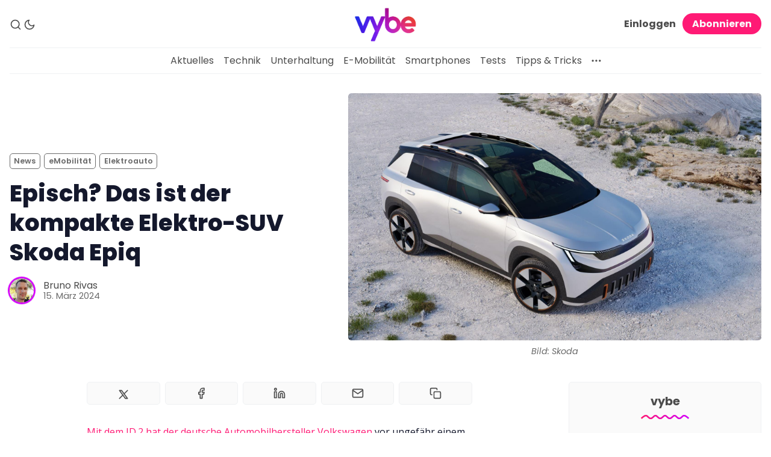

--- FILE ---
content_type: text/html; charset=utf-8
request_url: https://www.vybe.ch/episch-das-ist-der-kompakte-elektro-suv-skoda-epiq/
body_size: 11921
content:
<!DOCTYPE html>
<html lang="de" data-color-scheme="light">
  <head>
    <meta charset="utf-8">
    <meta http-equiv="X-UA-Compatible" content="IE=edge">

    <title>Episch? Das ist der kompakte Elektro-SUV Skoda Epiq</title>

    <meta name="HandheldFriendly" content="True" />
    <meta name="viewport" content="width=device-width, initial-scale=1.0" /> 

    <link rel="manifest" href="https://www.vybe.ch/assets/manifest.webmanifest?v=43c06ac1ec">
    <meta name="theme-color" content="#FF1A75">
    <link rel="apple-touch-icon" href="https://www.vybe.ch/assets/icon-192x192.png?v=43c06ac1ec">

    <link rel="preload" href="https://www.vybe.ch/assets/dist/app.min.js?v=43c06ac1ec" as="script">
    <link rel="preload" href="https://www.vybe.ch/assets/dist/app.min.css?v=43c06ac1ec" as="style">

    <link rel="preconnect" href="https://fonts.googleapis.com">
    <link rel="preconnect" href="https://fonts.gstatic.com" crossorigin>

        <link rel="preload stylesheet" href="https://fonts.googleapis.com/css2?family=Poppins:ital,wght@0,400;0,600;0,700;0,800;1,400;1,600;1,700;1,800&display=swap" as="font" onload="this.onload=null;this.rel='stylesheet'">
        <link rel="preload stylesheet" href="https://fonts.googleapis.com/css2?family=Open+Sans:ital,wght@0,400;0,600;1,400;1,600&display=swap" as="font" onload="this.onload=null;this.rel='stylesheet'">
        
        <noscript>
          <link rel="stylesheet" href="https://fonts.googleapis.com/css2?family=Poppins:ital,wght@0,400;0,600;0,700;0,800;1,400;1,600;1,700;1,800&display=swap">
          <link rel="stylesheet" href="https://fonts.googleapis.com/css2?family=Open+Sans:ital,wght@0,400;0,600;1,400;1,600&display=swap">
        </noscript>  





    <script>
  // ===============
  // Basic Config
  // ===============
  let config = {
    color_scheme_default: `System`,
    enable_progress_bar: !!`true`,
    enable_image_lightbox: !!`true`,
    enable_scroll_top: !!``,
    open_links_in_new_tab: !!`true`,
    enable_hyphens: false, /* Enable hyphens */
    enable_pwa: false, /* Enable PWA - Progressive Web App */
    disqus_shortname: 'biron-demo', /* Replace 'biron-demo' with your disqus account shortname */
  }

  // =========================
  // Dark/Light Theme Handling
  // =========================
  let preferredTheme; 
  if (config.color_scheme_default.toLowerCase() === 'system') {
    const preferredColorScheme = (window.matchMedia && window.matchMedia('(prefers-color-scheme: dark)').matches) ? 'dark' : 'light';
    preferredTheme = localStorage.getItem('USER_COLOR_SCHEME') || preferredColorScheme;
  } else {
    preferredTheme = localStorage.getItem('USER_COLOR_SCHEME') || config.color_scheme_default.toLowerCase();
  }
  document.documentElement.setAttribute("data-color-scheme", preferredTheme);

  // =========================
  // Set Hyphens property
  // =========================
  const root = document.documentElement;
  if (config.enable_hyphens) {
    root.style.setProperty('--global-hyphens', 'auto')
  }
  
  // ===============================
  // Global values used in the theme
  // ===============================
  const global = {
    pagination_current_page: parseInt(``),
    pagination_next_page: parseInt(``),
    pagination_next_page_link: '',
    pagination_max_pages: parseInt(''), 
    pagination_posts_per_page: parseInt('10'),
  }
</script>

<style> 
body { 
   --color-secondary: #d300fa;  
} 
</style>

    <link rel="stylesheet" type="text/css" href="https://www.vybe.ch/assets/dist/app.min.css?v=43c06ac1ec" />

    <script async defer src="https://www.vybe.ch/assets/dist/app.min.js?v=43c06ac1ec"></script>

    <!--cssential--><style></style><!--/cssential-->

    <meta name="description" content="Entdecken den neuen Skoda Epiq - ein kompaktes Elektro-SUV auf VWs MEB-Entry-Plattform. Erfahre mehr über Design, Abmessungen und Platzangebot.">
    <link rel="icon" href="https://www.vybe.ch/content/images/size/w256h256/2024/04/vybe-quadratisch-1.png" type="image/png">
    <link rel="canonical" href="https://www.vybe.ch/episch-das-ist-der-kompakte-elektro-suv-skoda-epiq/">
    <meta name="referrer" content="no-referrer-when-downgrade">
    
    <meta property="og:site_name" content="vybe">
    <meta property="og:type" content="article">
    <meta property="og:title" content="Episch? Das ist der kompakte Elektro-SUV Skoda Epiq">
    <meta property="og:description" content="Entdecken den neuen Skoda Epiq - ein kompaktes Elektro-SUV auf VWs MEB-Entry-Plattform. Erfahre mehr über Design, Abmessungen und Platzangebot.">
    <meta property="og:url" content="https://www.vybe.ch/episch-das-ist-der-kompakte-elektro-suv-skoda-epiq/">
    <meta property="og:image" content="https://www.vybe.ch/content/images/size/w1200/wp-content/uploads/2024/03/1_skoda-epiq_media_high.jpg">
    <meta property="article:published_time" content="2024-03-15T18:14:42.000Z">
    <meta property="article:modified_time" content="2024-06-04T21:01:26.000Z">
    <meta property="article:tag" content="News">
    <meta property="article:tag" content="eMobilität">
    <meta property="article:tag" content="Elektroauto">
    <meta property="article:tag" content="Skoda">
    
    <meta property="article:publisher" content="https://www.facebook.com/ch.vybe">
    <meta name="twitter:card" content="summary_large_image">
    <meta name="twitter:title" content="Episch? Das ist der kompakte Elektro-SUV Skoda Epiq">
    <meta name="twitter:description" content="Entdecken den neuen Skoda Epiq – ein kompaktes Elektro-SUV auf VWs MEB-Entry-Plattform. Erfahre mehr über Design, Abmessungen und Platzangebot.">
    <meta name="twitter:url" content="https://www.vybe.ch/episch-das-ist-der-kompakte-elektro-suv-skoda-epiq/">
    <meta name="twitter:image" content="https://www.vybe.ch/content/images/size/w1200/wp-content/uploads/2024/03/1_skoda-epiq_media_high.jpg">
    <meta name="twitter:label1" content="Written by">
    <meta name="twitter:data1" content="Bruno Rivas">
    <meta name="twitter:label2" content="Filed under">
    <meta name="twitter:data2" content="News, eMobilität, Elektroauto, Skoda">
    <meta name="twitter:site" content="@vybe_ch">
    <meta property="og:image:width" content="1200">
    <meta property="og:image:height" content="675">
    
    <script type="application/ld+json">
{
    "@context": "https://schema.org",
    "@type": "Article",
    "publisher": {
        "@type": "Organization",
        "name": "vybe",
        "url": "https://www.vybe.ch/",
        "logo": {
            "@type": "ImageObject",
            "url": "https://www.vybe.ch/content/images/2024/06/Logo-vybe-header-1.png"
        }
    },
    "author": {
        "@type": "Person",
        "name": "Bruno Rivas",
        "image": {
            "@type": "ImageObject",
            "url": "https://www.gravatar.com/avatar/49683313fc9958b987e640ead6091099?s=250&r=x&d=mp",
            "width": 250,
            "height": 250
        },
        "url": "https://www.vybe.ch/author/bruno-rivas/",
        "sameAs": [
            "https://www.vybe.ch"
        ]
    },
    "headline": "Episch? Das ist der kompakte Elektro-SUV Skoda Epiq",
    "url": "https://www.vybe.ch/episch-das-ist-der-kompakte-elektro-suv-skoda-epiq/",
    "datePublished": "2024-03-15T18:14:42.000Z",
    "dateModified": "2024-06-04T21:01:26.000Z",
    "image": {
        "@type": "ImageObject",
        "url": "https://www.vybe.ch/content/images/size/w1200/wp-content/uploads/2024/03/1_skoda-epiq_media_high.jpg",
        "width": 1200,
        "height": 675
    },
    "keywords": "News, eMobilität, Elektroauto, Skoda",
    "description": "Entdecken den neuen Skoda Epiq – ein kompaktes Elektro-SUV auf VWs MEB-Entry-Plattform. Erfahre mehr über Design, Abmessungen und Platzangebot.",
    "mainEntityOfPage": "https://www.vybe.ch/episch-das-ist-der-kompakte-elektro-suv-skoda-epiq/"
}
    </script>

    <meta name="generator" content="Ghost 6.14">
    <link rel="alternate" type="application/rss+xml" title="vybe" href="https://www.vybe.ch/rss/">
    <script defer src="https://cdn.jsdelivr.net/ghost/portal@~2.57/umd/portal.min.js" data-i18n="true" data-ghost="https://www.vybe.ch/" data-key="9aed193bda6b993b23daf6afd8" data-api="https://vybe.ghost.io/ghost/api/content/" data-locale="de" crossorigin="anonymous"></script><style id="gh-members-styles">.gh-post-upgrade-cta-content,
.gh-post-upgrade-cta {
    display: flex;
    flex-direction: column;
    align-items: center;
    font-family: -apple-system, BlinkMacSystemFont, 'Segoe UI', Roboto, Oxygen, Ubuntu, Cantarell, 'Open Sans', 'Helvetica Neue', sans-serif;
    text-align: center;
    width: 100%;
    color: #ffffff;
    font-size: 16px;
}

.gh-post-upgrade-cta-content {
    border-radius: 8px;
    padding: 40px 4vw;
}

.gh-post-upgrade-cta h2 {
    color: #ffffff;
    font-size: 28px;
    letter-spacing: -0.2px;
    margin: 0;
    padding: 0;
}

.gh-post-upgrade-cta p {
    margin: 20px 0 0;
    padding: 0;
}

.gh-post-upgrade-cta small {
    font-size: 16px;
    letter-spacing: -0.2px;
}

.gh-post-upgrade-cta a {
    color: #ffffff;
    cursor: pointer;
    font-weight: 500;
    box-shadow: none;
    text-decoration: underline;
}

.gh-post-upgrade-cta a:hover {
    color: #ffffff;
    opacity: 0.8;
    box-shadow: none;
    text-decoration: underline;
}

.gh-post-upgrade-cta a.gh-btn {
    display: block;
    background: #ffffff;
    text-decoration: none;
    margin: 28px 0 0;
    padding: 8px 18px;
    border-radius: 4px;
    font-size: 16px;
    font-weight: 600;
}

.gh-post-upgrade-cta a.gh-btn:hover {
    opacity: 0.92;
}</style><script async src="https://js.stripe.com/v3/"></script>
    <script defer src="https://cdn.jsdelivr.net/ghost/sodo-search@~1.8/umd/sodo-search.min.js" data-key="9aed193bda6b993b23daf6afd8" data-styles="https://cdn.jsdelivr.net/ghost/sodo-search@~1.8/umd/main.css" data-sodo-search="https://vybe.ghost.io/" data-locale="de" crossorigin="anonymous"></script>
    
    <link href="https://www.vybe.ch/webmentions/receive/" rel="webmention">
    <script defer src="/public/cards.min.js?v=43c06ac1ec"></script>
    <link rel="stylesheet" type="text/css" href="/public/cards.min.css?v=43c06ac1ec">
    <script defer src="/public/comment-counts.min.js?v=43c06ac1ec" data-ghost-comments-counts-api="https://www.vybe.ch/members/api/comments/counts/"></script>
    <script defer src="/public/member-attribution.min.js?v=43c06ac1ec"></script>
    <script defer src="/public/ghost-stats.min.js?v=43c06ac1ec" data-stringify-payload="false" data-datasource="analytics_events" data-storage="localStorage" data-host="https://www.vybe.ch/.ghost/analytics/api/v1/page_hit"  tb_site_uuid="1a568b24-4dd3-49a8-bc8b-0b2ed94f7067" tb_post_uuid="e7e9aee8-21b3-44e0-a17a-9000e72f5936" tb_post_type="post" tb_member_uuid="undefined" tb_member_status="undefined"></script><style>:root {--ghost-accent-color: #FF1A75;}</style>
    <style>.post-card__image img { aspect-ratio: 16/9; }</style>
<style>.post-hero__image img { aspect-ratio: 16/9; }</style>
<link rel="stylesheet" href="https://cdnjs.cloudflare.com/ajax/libs/font-awesome/6.5.2/css/brands.min.css" integrity="sha512-DJLNx+VLY4aEiEQFjiawXaiceujj5GA7lIY8CHCIGQCBPfsEG0nGz1edb4Jvw1LR7q031zS5PpPqFuPA8ihlRA==" crossorigin="anonymous" referrerpolicy="no-referrer" />

<!-- Start cookieyes banner --> <script id="cookieyes" type="text/javascript" src="https://cdn-cookieyes.com/client_data/f16020665d2eaa9f4d996c40/script.js"></script> <!-- End cookieyes banner -->

<!-- Google tag (gtag.js) -->
<script async src="https://www.googletagmanager.com/gtag/js?id=G-0CM5VL9Z06"></script>
<script>
  window.dataLayer = window.dataLayer || [];
  function gtag(){dataLayer.push(arguments);}
  gtag('js', new Date());

  gtag('config', 'G-0CM5VL9Z06');
</script>

<style>
.myBTNdiv {
    display: flex;
    justify-content: center;
    }

.myButton {
	background-color:#f70063;
	border-radius:6px;
	display:inline-block;
	cursor:pointer;
	color:#ffffff !important;
	font-size:18px;
	padding:14px 76px;
	text-decoration:none !important;
    width:100%;
    text-align:center;
}
.myButton:hover {
	background-color:#e9045f;
    transform: scale(1.03);
}
.myButton:active {
	position:relative;
	top:1px;
}
    
    </style>
  </head>
  <body class="post-template tag-news tag-emobilitaet tag-elektroauto tag-skoda">

    <div class="menu" id="menu">
  <div class="container-fluid">
    <div class="row">
      <div class="col-xs-12 is-flex end-xs">
        <a tabindex="0" class="menu--close" id="menu-close">
          <i class="icon icon-x icon--lg">
  <svg class="icon__svg">
    <use xlink:href="https://www.vybe.ch/assets/icons/feather-sprite.svg?v=43c06ac1ec#x"></use>
  </svg>
</i>        </a>
      </div>
      <div class="col-xs-12">
        <div class="menu__main">
          <ul class="nav">
    <li class="nav-aktuelles"><a href="https://www.vybe.ch/">Aktuelles</a></li>
    <li class="nav-technik"><a href="https://www.vybe.ch/tag/technik/">Technik</a></li>
    <li class="nav-unterhaltung"><a href="https://www.vybe.ch/tag/unterhaltung/">Unterhaltung</a></li>
    <li class="nav-e-mobilitat"><a href="https://www.vybe.ch/tag/emobilitaet/">E-Mobilität</a></li>
    <li class="nav-smartphones"><a href="https://www.vybe.ch/tag/smartphone/">Smartphones</a></li>
    <li class="nav-tests"><a href="https://www.vybe.ch/tag/test/">Tests</a></li>
    <li class="nav-tipps-tricks"><a href="https://www.vybe.ch/tag/tipps-tricks/">Tipps &amp; Tricks</a></li>
</ul>

        </div>
        <div class="menu__secondary">
          <ul class="nav">
    <li class="nav-uber-uns"><a href="https://www.vybe.ch/ueber-uns/">Über uns</a></li>
    <li class="nav-team"><a href="https://www.vybe.ch/team/">Team</a></li>
    <li class="nav-zusammenarbeit"><a href="https://www.vybe.ch/zusammenarbeit/">Zusammenarbeit</a></li>
    <li class="nav-kontakt"><a href="https://www.vybe.ch/kontakt/">Kontakt</a></li>
    <li class="nav-impressum"><a href="https://www.vybe.ch/impressum/">Impressum</a></li>
</ul>

        </div>
      </div>
    </div>
  </div>
</div>
      <header class="header">
  <div id="progress"></div>
  <div class="header__top">
    <div class="container-fluid wrapper">
      <div class="row">
        <div class="col-xs-3 col-md-4 middle-xs is-flex">
          <div class="header__search">
            <a class="header__search--open" data-ghost-search tabindex="0" 
              title="Suche" aria-label="Suche">
              <i class="icon icon-search icon--sm">
  <svg class="icon__svg">
    <use xlink:href="https://www.vybe.ch/assets/icons/feather-sprite.svg?v=43c06ac1ec#search"></use>
  </svg>
</i>            </a>
          </div>
          
          <div class="header__theme">
            <a class="header__theme--toggle" id="theme-dark" tabindex="0" 
              title="Dunkles Design" aria-label="Dunkles Design">
              <i class="icon icon-moon icon--sm">
  <svg class="icon__svg">
    <use xlink:href="https://www.vybe.ch/assets/icons/feather-sprite.svg?v=43c06ac1ec#moon"></use>
  </svg>
</i>            </a>
            <a class="header__theme--toggle" id="theme-light" tabindex="0" 
              title="Helles Design" aria-label="Helles Design">
              <i class="icon icon-sun icon--sm">
  <svg class="icon__svg">
    <use xlink:href="https://www.vybe.ch/assets/icons/feather-sprite.svg?v=43c06ac1ec#sun"></use>
  </svg>
</i>            </a>
          </div>
        </div>

        <div class="col-xs-6 col-md-4 center-xs">
          <div class="header__brand flex-cc">
            <a href="https://www.vybe.ch">
                <img class="header__logo" src="https://www.vybe.ch/content/images/2024/06/Logo-vybe-header-1.png" alt="vybe">
            </a>
          </div>
        </div>
        
        <div class="col-xs-3 col-md-4 end-xs middle-xs is-flex">
            <div class="header__member">
              <a class="header__member--open" tabindex="0" aria-label="Abonnieren/Log in">
                <i class="icon icon-user icon--sm">
  <svg class="icon__svg">
    <use xlink:href="https://www.vybe.ch/assets/icons/feather-sprite.svg?v=43c06ac1ec#user"></use>
  </svg>
</i>              </a>

              <div class="header__member-options">
                  <a class="signin-link" href="/signin/" data-portal="signin">Einloggen</a>
                  <a class="signup-link header-cta" href="/signup/" data-portal="signup">Abonnieren</a>
              </div>
            </div>

          <button id="menu-open" class="header__menu--open hamburger" 
            type="button" title="Menü" aria-label="Menü">
            <span></span>
          </button>
        </div>
      </div>
    </div>
  </div>

  <div class="header__bottom">
    <div class="container-fluid wrapper">
      <nav class="header__nav">
        <ul class="nav">
    <li class="nav-aktuelles"><a href="https://www.vybe.ch/">Aktuelles</a></li>
    <li class="nav-technik"><a href="https://www.vybe.ch/tag/technik/">Technik</a></li>
    <li class="nav-unterhaltung"><a href="https://www.vybe.ch/tag/unterhaltung/">Unterhaltung</a></li>
    <li class="nav-e-mobilitat"><a href="https://www.vybe.ch/tag/emobilitaet/">E-Mobilität</a></li>
    <li class="nav-smartphones"><a href="https://www.vybe.ch/tag/smartphone/">Smartphones</a></li>
    <li class="nav-tests"><a href="https://www.vybe.ch/tag/test/">Tests</a></li>
    <li class="nav-tipps-tricks"><a href="https://www.vybe.ch/tag/tipps-tricks/">Tipps &amp; Tricks</a></li>
</ul>


          <div class="header__nav--secondary">
            <button class="header__dropdown--toggle flex flex-cc js-dropdown-menu-toggle"
              type="button" title="More" aria-label="More">
              <i class="icon icon-more-horizontal icon--sm">
  <svg class="icon__svg">
    <use xlink:href="https://www.vybe.ch/assets/icons/feather-sprite.svg?v=43c06ac1ec#more-horizontal"></use>
  </svg>
</i>            </button>
            <div class="header__dropdown js-dropdown">
              <ul class="nav">
    <li class="nav-uber-uns"><a href="https://www.vybe.ch/ueber-uns/">Über uns</a></li>
    <li class="nav-team"><a href="https://www.vybe.ch/team/">Team</a></li>
    <li class="nav-zusammenarbeit"><a href="https://www.vybe.ch/zusammenarbeit/">Zusammenarbeit</a></li>
    <li class="nav-kontakt"><a href="https://www.vybe.ch/kontakt/">Kontakt</a></li>
    <li class="nav-impressum"><a href="https://www.vybe.ch/impressum/">Impressum</a></li>
</ul>

            </div>
          </div>
      </nav>
    </div>
  </div>
</header>
    <main class="main">
      
<div class="container-fluid wrapper">
  <div class="row">
    <div class="col-xs-12">
      <div class="post-hero">
    <figure class="post-hero__image">
      <img
        class="lazyload"
        data-srcset="/content/images/size/w300/wp-content/uploads/2024/03/1_skoda-epiq_media_high.jpg 300w,
                /content/images/size/w600/wp-content/uploads/2024/03/1_skoda-epiq_media_high.jpg 600w,
                /content/images/size/w1000/wp-content/uploads/2024/03/1_skoda-epiq_media_high.jpg 1000w,
                /content/images/size/w2000/wp-content/uploads/2024/03/1_skoda-epiq_media_high.jpg 2000w"
        data-sizes="(max-width: 800px) 50vw,
                (max-width: 1170px) 60vw,
                1400px"
        data-src="/content/images/size/w2000/wp-content/uploads/2024/03/1_skoda-epiq_media_high.jpg"
        src="https://www.vybe.ch/assets/images/img-placeholder-md.jpg?v=43c06ac1ec"
        alt="Vorderansicht vom Elektro-SUV Skoda Epiq"
      />
        <figcaption><span style="white-space: pre-wrap;">Bild: Skoda</span></figcaption>
    </figure>
  <div class="post-hero__content">
    <div class="post-hero__header">
          <a class="tag-news post-hero__tag" href="/tag/news/" 
          title="News" aria-label="Newss">News</a>
          <a class="tag-emobilitaet post-hero__tag" href="/tag/emobilitaet/" 
          title="eMobilität" aria-label="eMobilitäts">eMobilität</a>
          <a class="tag-elektroauto post-hero__tag" href="/tag/elektroauto/" 
          title="Elektroauto" aria-label="Elektroautos">Elektroauto</a>
    </div>

    <h1 class="post-hero__title">Episch? Das ist der kompakte Elektro-SUV Skoda Epiq</h1>

    <div class="post-hero__details">
      <div class="post-hero__authors is-flex ">
          <div class="post-hero__author">
              <a href="/author/bruno-rivas/" class="post-hero__author-image" aria-label="Bruno Rivas">
                <img 
                  class="lazyload" 
                  data-src="https://www.gravatar.com/avatar/49683313fc9958b987e640ead6091099?s&#x3D;250&amp;r&#x3D;x&amp;d&#x3D;mp" 
                  alt="Bruno Rivas" 
                  src="https://www.vybe.ch/assets/images/img-placeholder-square.jpg?v=43c06ac1ec"
                  />
              </a>
          </div>
      </div>

      <div class="post-hero__info">
        <div class="post-hero__author-names">
          <a href="/author/bruno-rivas/">Bruno Rivas</a>
        </div>

        <time datetime="2024-03-15" class="post-hero__date">
          15. März 2024
        </time>
      </div>
    </div>
  </div>
</div>    </div>
    <div class="col-xs-12 col-lg-8 col-xl-9">
      <article class="post tag-news tag-emobilitaet tag-elektroauto tag-skoda post-access-public has-sidebar">
          <div class="social-share">
  <a class="social-share__item js-share" tabindex="0"
      data-type="twitter" data-title="Episch%3F%20Das%20ist%20der%20kompakte%20Elektro-SUV%20Skoda%20Epiq" data-url="https://www.vybe.ch/episch-das-ist-der-kompakte-elektro-suv-skoda-epiq/"
      title="Share on Twitter" aria-label="Teilen am Twitter">
    <i class="icon icon- icon--sm">
  <svg xmlns="http://www.w3.org/2000/svg" width="24" height="24" viewBox="0 0 24 24" stroke-width="2" stroke="currentColor" fill="none" stroke-linecap="round" stroke-linejoin="round">
    <path stroke="none" d="M0 0h24v24H0z" fill="none"></path>
    <path d="M4 4l11.733 16h4.267l-11.733 -16z"></path>
    <path d="M4 20l6.768 -6.768m2.46 -2.46l6.772 -6.772"></path>
  </svg>
</i>  </a>
  <a class="social-share__item js-share" tabindex="0"
      data-type="facebook" data-title="Episch%3F%20Das%20ist%20der%20kompakte%20Elektro-SUV%20Skoda%20Epiq" data-url="https://www.vybe.ch/episch-das-ist-der-kompakte-elektro-suv-skoda-epiq/"
      title="Share on Facebook" aria-label="Teilen am Facebook">
    <i class="icon icon-facebook icon--sm">
  <svg class="icon__svg">
    <use xlink:href="https://www.vybe.ch/assets/icons/feather-sprite.svg?v=43c06ac1ec#facebook"></use>
  </svg>
</i>  </a>
  <a class="social-share__item js-share" tabindex="0"
      data-type="linkedin" data-title="Episch%3F%20Das%20ist%20der%20kompakte%20Elektro-SUV%20Skoda%20Epiq" data-url="https://www.vybe.ch/episch-das-ist-der-kompakte-elektro-suv-skoda-epiq/"
      title="Share on Linkedin" aria-label="Teilen am Linkedin">
    <i class="icon icon-linkedin icon--sm">
  <svg class="icon__svg">
    <use xlink:href="https://www.vybe.ch/assets/icons/feather-sprite.svg?v=43c06ac1ec#linkedin"></use>
  </svg>
</i>  </a>
  <a href="mailto:?subject=Episch%3F%20Das%20ist%20der%20kompakte%20Elektro-SUV%20Skoda%20Epiq&body=https://www.vybe.ch/episch-das-ist-der-kompakte-elektro-suv-skoda-epiq/"
      class="social-share__item js-share" tabindex="0"
      data-type="email" data-title="Episch%3F%20Das%20ist%20der%20kompakte%20Elektro-SUV%20Skoda%20Epiq" data-url="https://www.vybe.ch/episch-das-ist-der-kompakte-elektro-suv-skoda-epiq/"
      title="Share by email" aria-label="Per E-Mail teilen">
    <i class="icon icon-mail icon--sm">
  <svg class="icon__svg">
    <use xlink:href="https://www.vybe.ch/assets/icons/feather-sprite.svg?v=43c06ac1ec#mail"></use>
  </svg>
</i>  </a>
  <a class="copy-link js-share js-copy-link" tabindex="0"
    data-type="copy" data-title="Episch%3F%20Das%20ist%20der%20kompakte%20Elektro-SUV%20Skoda%20Epiq" data-url="https://www.vybe.ch/episch-das-ist-der-kompakte-elektro-suv-skoda-epiq/"
    title="Link kopieren" data-label="Copied!" aria-label="Link kopieren">
    <i class="icon icon-copy icon--sm">
  <svg class="icon__svg">
    <use xlink:href="https://www.vybe.ch/assets/icons/feather-sprite.svg?v=43c06ac1ec#copy"></use>
  </svg>
</i>  </a>
</div>
        <div class="post__content no-overflow">
            <p><a href="https://www.vybe.ch/vw-id-2all-studie-erster-ausblick-auf-das-kompakt-elektroauto/">Mit dem ID.2 hat der deutsche Automobilhersteller Volkswagen</a> vor ungefähr einem Jahr ein kompaktes <a href="https://www.vybe.ch/tag/emobilitaet/">Elektroauto</a> präsentiert. Etwas später zeigte auch <a href="https://www.vybe.ch/cupra-raval-der-vw-id-2-ableger-ist-fuer-2025-geplant/">Cupra mit dem Raval</a> ein kompaktes, vollelektrisches Auto. Last but not least ist nun auch noch der tschechische Automobilbauer Skoda an der Reihe, die ihren kompakten Stromer namens Epiq diese Woche vorgestellt hat.</p><p>Was all diese drei Modelle gemeinsam haben? Neben der kompakten Abmessungen ist es die Plattform. Alle drei nutzen VWs MEB-Entry-Plattform.</p><figure class="kg-card kg-image-card kg-card-hascaption"><img src="https://www.vybe.ch/content/images/wp-content/uploads/2024/03/2_skoda-epiq_media_high.jpg" class="kg-image" alt="Heckansicht vom Elektro-SUV Skoda Epiq" loading="lazy" width="1920" height="1080" srcset="https://www.vybe.ch/content/images/size/w600/wp-content/uploads/2024/03/2_skoda-epiq_media_high.jpg 600w, https://www.vybe.ch/content/images/size/w1000/wp-content/uploads/2024/03/2_skoda-epiq_media_high.jpg 1000w, https://www.vybe.ch/content/images/size/w1600/wp-content/uploads/2024/03/2_skoda-epiq_media_high.jpg 1600w, https://www.vybe.ch/content/images/wp-content/uploads/2024/03/2_skoda-epiq_media_high.jpg 1920w" sizes="(min-width: 720px) 720px"><figcaption><span style="white-space: pre-wrap;">Bild: Skoda</span></figcaption></figure><h2 id="skoda-epiq-elektro-suv-mit-%C3%BCber-400-kilometer-reichweite">Skoda Epiq: Elektro-SUV mit über 400 Kilometer Reichweite</h2><p>Im Gegensatz zum VW ID.2 und Cupra Raval, haben wir es beim Skoda Epiq mit einem kompakten Elektro-SUV mit einer Länge von 4,10 Metern zu tun. Trotz dieser Abmessung verspricht Skoda viel Platz für Mensch und Gepäck. So nennt man etwa ein Kofferraumvolumen von 490 Litern. Beim Epiq kommt erstmals Skodas neue Designsprache namens “Modern Solid” zum Einsatz. Ich persönlich finde das Design durchaus attraktiv – zumindest das, was die bisherigen Pressebilder so hergeben. Allerdings sei an dieser Stelle erwähnt, dass wir auf den Bildern noch nicht das definitive Design zu Gesicht bekommen. Skoda lässt verlauten, dass es sich noch um eine Designstudie handelt. Es dürfte also beim Serienfahrzeug noch zu kleineren Anpassungen an der Optik kommen.</p><figure class="kg-card kg-image-card kg-card-hascaption"><img src="https://www.vybe.ch/content/images/wp-content/uploads/2024/03/skoda_epiq_interieur_cockpit.jpg" class="kg-image" alt="Das Cockpit des neuen Skoda Epiq" loading="lazy" width="1366" height="940" srcset="https://www.vybe.ch/content/images/size/w600/wp-content/uploads/2024/03/skoda_epiq_interieur_cockpit.jpg 600w, https://www.vybe.ch/content/images/size/w1000/wp-content/uploads/2024/03/skoda_epiq_interieur_cockpit.jpg 1000w, https://www.vybe.ch/content/images/wp-content/uploads/2024/03/skoda_epiq_interieur_cockpit.jpg 1366w" sizes="(min-width: 720px) 720px"><figcaption><span style="white-space: pre-wrap;">Das Cockpit des neuen Skoda Epiq | Bild: Skoda</span></figcaption></figure><p>Apropos Serienfahrzeug: Skoda möchte den Epiq im kommenden Jahr lancieren. Preislich soll es unter 25’000 Euro losgehen. Wie viel wir in der Schweiz rechnen müssen, ist ungewiss. Wir tippen auf einen Einstiegspreis von um die 25’000 Schweizer Franken. Wie üblich, dürfte dieser Preis rasch ansteigen, wenn man noch die eine oder andere Sonderausstattung dazu buchen möchte. Im Hinblick auf den <a href="https://www.vybe.ch/citroen-e-c3-das-erschwingliche-elektroauto-hat-einen-schweizer-preis/">Citroën e-C3</a> oder auch <a href="https://www.vybe.ch/renault-5-e-tech-electric-sag-bonjour-zum-franzoesischen-mini-stromer/">Renault 5</a>, ist der Einstiegspreis jedoch konkurrenzfähig und letztendlich auch spannend. Genau solche Elektroautos benötigt der Markt.</p><p>Wer hier Angaben zur Leistung des neuen Skoda Epiq erwartet, müssen wir leider enttäuschen. Darüber hat Skoda noch nicht gesprochen. Es ist aber davon auszugehen, dass Skoda den bekannten Antrieb mit einer Leistung von 166 kW (226 PS) nutzen wird.</p>
        </div>

          <div class="post-width">
              <hr>
                <div class="subscribe">
    <h5 class="subscribe__title">Abonnieren</h5>
    <div class="icon__wave">
  <svg class="wave" version="1.1" 
    xmlns="http://www.w3.org/2000/svg" 
    xmlns:xlink="http://www.w3.org/1999/xlink" 
    x="0px" y="0px"
    viewBox="0 0 456.7 39.9" style="enable-background:new 0 0 456.7 39.9;" xml:space="preserve">
    <path class="line" 
      d="M4.2,33.2c0.1-0.1,7-6.9,15.9-13.8C27.7,13.7,38.7,6,47.5,6c7.5,0,14,6.6,20.3,12.9l0.4,0.4
         c6.8,6.9,14.6,14.6,24.6,14.6c9.9,0,17.7-7.8,24.5-14.6l0.5-0.5C124,12.5,130.5,6,137.9,6c7.5,0,13.9,6.5,20.2,12.9l0.4,0.4
         c6.8,6.9,14.6,14.6,24.5,14.6c10,0,17.8-7.8,24.6-14.6l0.5-0.5C214.4,12.5,220.9,6,228.4,6c7.5,0,14,6.5,20.2,12.9l0.4,0.4
         c6.8,6.9,14.5,14.6,24.5,14.6c9.9,0,17.7-7.8,24.5-14.6l0.3-0.3c6.3-6.4,12.9-13,20.5-13c7.5,0,14.1,6.6,20.4,13l0.3,0.3
         c6.8,6.9,14.6,14.6,24.5,14.6c9.9,0,17.6-7.8,24.5-14.6l0.2-0.2C395.1,12.6,401.6,6,409.2,6c8.7,0,19.8,7.7,27.3,13.4
         c8.9,6.8,15.9,13.7,16,13.8"/>
  </svg>
</div>
    <div class="subscribe__content">
      <div class="subscribe__descr" id="post-subscribe">Melde dich für den Newsletter an, um die neuesten Updates zu erhalten.</div>
      <form data-members-form="subscribe">
        <input data-members-email aria-labelledby="post-subscribe" type="email" placeholder="Deine E-Mail-Adresse" required/>
        <button class="btn--brand" type="submit" title="Abonnieren" aria-label="Abonnieren"><i class="icon icon-send">
  <svg class="icon__svg">
    <use xlink:href="https://www.vybe.ch/assets/icons/feather-sprite.svg?v=43c06ac1ec#send"></use>
  </svg>
</i></button>
        <div class="message message-success">
          <div class="message__header">
            <div class="message__type">Success</div> 
            <div class="message__close js-msg-close"><i class="icon icon-x icon--xs">
  <svg class="icon__svg">
    <use xlink:href="https://www.vybe.ch/assets/icons/feather-sprite.svg?v=43c06ac1ec#x"></use>
  </svg>
</i></div>
          </div>
          <div class="message__content">
            Toll! Überprüfe deinen Posteingang und klicke auf den Link
          </div>
        </div>
        <div class="message message-error">
          <div class="message__header">
            <div class="message__type">Error</div> 
            <div class="message__close js-msg-close"><i class="icon icon-x icon--xs">
  <svg class="icon__svg">
    <use xlink:href="https://www.vybe.ch/assets/icons/feather-sprite.svg?v=43c06ac1ec#x"></use>
  </svg>
</i></div>
          </div>
          <div class="message__content">
            Bitte gib eine gültige E-Mail-Adresse an!
          </div>
        </div>
      </form>
    </div>
  </div>
            <hr>
            
        <script defer src="https://cdn.jsdelivr.net/ghost/comments-ui@~1.3/umd/comments-ui.min.js" data-locale="de" data-ghost-comments="https://www.vybe.ch/" data-api="https://vybe.ghost.io/ghost/api/content/" data-admin="https://vybe.ghost.io/ghost/" data-key="9aed193bda6b993b23daf6afd8" data-title="" data-count="false" data-post-id="6655bdeb23a9bf00010685a7" data-color-scheme="auto" data-avatar-saturation="60" data-accent-color="#FF1A75" data-comments-enabled="all" data-publication="vybe" crossorigin="anonymous"></script>
    
          </div>
      </article>
    </div>
    <div class="col-xs-12 col-lg-4 col-xl-3 has-sidebar">
      <aside class="sidebar">
  <div class="sidebar__section">
    <h5 class="sidebar__title">vybe</h5>
    <div class="icon__wave">
  <svg class="wave" version="1.1" 
    xmlns="http://www.w3.org/2000/svg" 
    xmlns:xlink="http://www.w3.org/1999/xlink" 
    x="0px" y="0px"
    viewBox="0 0 456.7 39.9" style="enable-background:new 0 0 456.7 39.9;" xml:space="preserve">
    <path class="line" 
      d="M4.2,33.2c0.1-0.1,7-6.9,15.9-13.8C27.7,13.7,38.7,6,47.5,6c7.5,0,14,6.6,20.3,12.9l0.4,0.4
         c6.8,6.9,14.6,14.6,24.6,14.6c9.9,0,17.7-7.8,24.5-14.6l0.5-0.5C124,12.5,130.5,6,137.9,6c7.5,0,13.9,6.5,20.2,12.9l0.4,0.4
         c6.8,6.9,14.6,14.6,24.5,14.6c10,0,17.8-7.8,24.6-14.6l0.5-0.5C214.4,12.5,220.9,6,228.4,6c7.5,0,14,6.5,20.2,12.9l0.4,0.4
         c6.8,6.9,14.5,14.6,24.5,14.6c9.9,0,17.7-7.8,24.5-14.6l0.3-0.3c6.3-6.4,12.9-13,20.5-13c7.5,0,14.1,6.6,20.4,13l0.3,0.3
         c6.8,6.9,14.6,14.6,24.5,14.6c9.9,0,17.6-7.8,24.5-14.6l0.2-0.2C395.1,12.6,401.6,6,409.2,6c8.7,0,19.8,7.7,27.3,13.4
         c8.9,6.8,15.9,13.7,16,13.8"/>
  </svg>
</div>    <div class="sidebar__description">Digital Lifestyle Magazin</div>
    <div class="social-links">
 
  <a class="social-links__item instagram"
     href="https://www.instagram.com/vybe.ch/" target="_blank" title="Instagram"
     aria-label="Instagram" rel="noreferrer">
    <i class="icon icon-instagram">
  <svg class="icon__svg">
    <use xlink:href="https://www.vybe.ch/assets/icons/feather-sprite.svg?v=43c06ac1ec#instagram"></use>
  </svg>
</i>    <p>Instagram</p>
  </a>
  <a class="social-links__item youtube"
     href="https://www.youtube.com/@vybemag" target="_blank" title="YouTube"
     aria-label="YouTube" rel="noreferrer">
    <i class="icon icon-youtube">
  <svg class="icon__svg">
    <use xlink:href="https://www.vybe.ch/assets/icons/feather-sprite.svg?v=43c06ac1ec#youtube"></use>
  </svg>
</i>    <p>YouTube</p>
  </a>
  <a class="social-links__item tiktok"  
     href="https://www.tiktok.com/@vybe.ch" target="_blank" title="Tiktok"  
     aria-label="Tiktok" rel="noreferrer">  
    <svg  xmlns="http://www.w3.org/2000/svg"  width="24"  height="24"  viewBox="0 0 24 24"  fill="none"  stroke="currentColor"  stroke-width="2"  stroke-linecap="round"  stroke-linejoin="round"  class="icon icon-tabler icons-tabler-outline icon-tabler-brand-tiktok"><path stroke="none" d="M0 0h24v24H0z" fill="none"/><path d="M21 7.917v4.034a9.948 9.948 0 0 1 -5 -1.951v4.5a6.5 6.5 0 1 1 -8 -6.326v4.326a2.5 2.5 0 1 0 4 2v-11.5h4.083a6.005 6.005 0 0 0 4.917 4.917z" /></svg>
    <p>TikTok</p>  
  </a>
</div>
  </div>

      <div class="sidebar__section">
        <h5 class="sidebar__title">Ausgewählte Beiträge</h5>
        <div class="icon__wave">
  <svg class="wave" version="1.1" 
    xmlns="http://www.w3.org/2000/svg" 
    xmlns:xlink="http://www.w3.org/1999/xlink" 
    x="0px" y="0px"
    viewBox="0 0 456.7 39.9" style="enable-background:new 0 0 456.7 39.9;" xml:space="preserve">
    <path class="line" 
      d="M4.2,33.2c0.1-0.1,7-6.9,15.9-13.8C27.7,13.7,38.7,6,47.5,6c7.5,0,14,6.6,20.3,12.9l0.4,0.4
         c6.8,6.9,14.6,14.6,24.6,14.6c9.9,0,17.7-7.8,24.5-14.6l0.5-0.5C124,12.5,130.5,6,137.9,6c7.5,0,13.9,6.5,20.2,12.9l0.4,0.4
         c6.8,6.9,14.6,14.6,24.5,14.6c10,0,17.8-7.8,24.6-14.6l0.5-0.5C214.4,12.5,220.9,6,228.4,6c7.5,0,14,6.5,20.2,12.9l0.4,0.4
         c6.8,6.9,14.5,14.6,24.5,14.6c9.9,0,17.7-7.8,24.5-14.6l0.3-0.3c6.3-6.4,12.9-13,20.5-13c7.5,0,14.1,6.6,20.4,13l0.3,0.3
         c6.8,6.9,14.6,14.6,24.5,14.6c9.9,0,17.6-7.8,24.5-14.6l0.2-0.2C395.1,12.6,401.6,6,409.2,6c8.7,0,19.8,7.7,27.3,13.4
         c8.9,6.8,15.9,13.7,16,13.8"/>
  </svg>
</div>          <article class="sidebar__story">
            <h6 class="sidebar__story-title">
              <a href="/ugreen-nasync-dh4300-plus-test-preiswertes-4-bay-nas-mit-uberraschend-vielen-features/">Ugreen NASync DH4300 Plus Test: Preiswertes 4-Bay-NAS mit überraschend vielen Features</a>
            </h6>
              <a href="/ugreen-nasync-dh4300-plus-test-preiswertes-4-bay-nas-mit-uberraschend-vielen-features/" class="sidebar__story-image">
                <img 
                  class="lazyload" 
                  alt="Ugreen NASync DH4300 Plus Test: Preiswertes 4-Bay-NAS mit überraschend vielen Features" 
                  data-src="/content/images/size/w300/2026/01/IMG20251208102630.jpg"
                  src="https://www.vybe.ch/assets/images/img-placeholder-square.jpg?v=43c06ac1ec"
                />
              </a>
          </article>
          <article class="sidebar__story">
            <h6 class="sidebar__story-title">
              <a href="/volvo-ex60-vs-bmw-ix3-welches-elektroauto-ist-besser/">Volvo EX60 vs. BMW iX3: Welches Elektroauto ist besser?</a>
            </h6>
              <a href="/volvo-ex60-vs-bmw-ix3-welches-elektroauto-ist-besser/" class="sidebar__story-image">
                <img 
                  class="lazyload" 
                  alt="Volvo EX60 vs. BMW iX3: Welches Elektroauto ist besser?" 
                  data-src="/content/images/size/w300/2026/01/Gemini_Generated_Image_fzyxj4fzyxj4fzyx.png"
                  src="https://www.vybe.ch/assets/images/img-placeholder-square.jpg?v=43c06ac1ec"
                />
              </a>
          </article>
          <article class="sidebar__story">
            <h6 class="sidebar__story-title">
              <a href="/volvo-ex60-vorgestellt-so-modern-ist-volvos-neues-elektro-suv/">Volvo EX60 vorgestellt: So modern ist Volvos neues Elektro-SUV</a>
            </h6>
              <a href="/volvo-ex60-vorgestellt-so-modern-ist-volvos-neues-elektro-suv/" class="sidebar__story-image">
                <img 
                  class="lazyload" 
                  alt="Volvo EX60 vorgestellt: So modern ist Volvos neues Elektro-SUV" 
                  data-src="/content/images/size/w300/2026/01/volvo_ex60_1.jpg"
                  src="https://www.vybe.ch/assets/images/img-placeholder-square.jpg?v=43c06ac1ec"
                />
              </a>
          </article>
          <article class="sidebar__story">
            <h6 class="sidebar__story-title">
              <a href="/leicht-und-bunt-tolino-shine-color-im-test/">Leicht und bunt: Tolino Shine Color im Test</a>
            </h6>
              <a href="/leicht-und-bunt-tolino-shine-color-im-test/" class="sidebar__story-image">
                <img 
                  class="lazyload" 
                  alt="Leicht und bunt: Tolino Shine Color im Test" 
                  data-src="/content/images/size/w300/2026/01/IMG_5545.jpg"
                  src="https://www.vybe.ch/assets/images/img-placeholder-square.jpg?v=43c06ac1ec"
                />
              </a>
          </article>
          <article class="sidebar__story">
            <h6 class="sidebar__story-title">
              <a href="/leapmotor-c10-4x4-im-test-preiswerter-suv-mit-beeindruckender-power/">Leapmotor C10 (4x4) im Test: Preiswerter SUV mit beeindruckender Power</a>
            </h6>
              <a href="/leapmotor-c10-4x4-im-test-preiswerter-suv-mit-beeindruckender-power/" class="sidebar__story-image">
                <img 
                  class="lazyload" 
                  alt="Leapmotor C10 (4x4) im Test: Preiswerter SUV mit beeindruckender Power" 
                  data-src="/content/images/size/w300/2026/01/IMG20260103121959.jpg"
                  src="https://www.vybe.ch/assets/images/img-placeholder-square.jpg?v=43c06ac1ec"
                />
              </a>
          </article>
      </div>

  <div class="sidebar__section">
    <h5 class="sidebar__title">Themen entdecken</h5>
    <div class="icon__wave">
  <svg class="wave" version="1.1" 
    xmlns="http://www.w3.org/2000/svg" 
    xmlns:xlink="http://www.w3.org/1999/xlink" 
    x="0px" y="0px"
    viewBox="0 0 456.7 39.9" style="enable-background:new 0 0 456.7 39.9;" xml:space="preserve">
    <path class="line" 
      d="M4.2,33.2c0.1-0.1,7-6.9,15.9-13.8C27.7,13.7,38.7,6,47.5,6c7.5,0,14,6.6,20.3,12.9l0.4,0.4
         c6.8,6.9,14.6,14.6,24.6,14.6c9.9,0,17.7-7.8,24.5-14.6l0.5-0.5C124,12.5,130.5,6,137.9,6c7.5,0,13.9,6.5,20.2,12.9l0.4,0.4
         c6.8,6.9,14.6,14.6,24.5,14.6c10,0,17.8-7.8,24.6-14.6l0.5-0.5C214.4,12.5,220.9,6,228.4,6c7.5,0,14,6.5,20.2,12.9l0.4,0.4
         c6.8,6.9,14.5,14.6,24.5,14.6c9.9,0,17.7-7.8,24.5-14.6l0.3-0.3c6.3-6.4,12.9-13,20.5-13c7.5,0,14.1,6.6,20.4,13l0.3,0.3
         c6.8,6.9,14.6,14.6,24.5,14.6c9.9,0,17.6-7.8,24.5-14.6l0.2-0.2C395.1,12.6,401.6,6,409.2,6c8.7,0,19.8,7.7,27.3,13.4
         c8.9,6.8,15.9,13.7,16,13.8"/>
  </svg>
</div>        <a class="sidebar__tag" href="/tag/technik/" title="Technik" aria-label="Technik">
          <h6 class="sidebar__tag-name">Technik</h6>
          <div class="sidebar__tag-count">942</div>
        </a>
        <a class="sidebar__tag" href="/tag/smartphone/" title="Smartphone" aria-label="Smartphone">
          <h6 class="sidebar__tag-name">Smartphone</h6>
          <div class="sidebar__tag-count">811</div>
        </a>
        <a class="sidebar__tag" href="/tag/news/" title="News" aria-label="News">
          <h6 class="sidebar__tag-name">News</h6>
          <div class="sidebar__tag-count">742</div>
        </a>
        <a class="sidebar__tag" href="/tag/samsung/" title="Samsung" aria-label="Samsung">
          <h6 class="sidebar__tag-name">Samsung</h6>
          <div class="sidebar__tag-count">318</div>
        </a>
        <a class="sidebar__tag" href="/tag/android/" title="Android" aria-label="Android">
          <h6 class="sidebar__tag-name">Android</h6>
          <div class="sidebar__tag-count">315</div>
        </a>
        <a class="sidebar__tag" href="/tag/unterhaltung/" title="Unterhaltung" aria-label="Unterhaltung">
          <h6 class="sidebar__tag-name">Unterhaltung</h6>
          <div class="sidebar__tag-count">314</div>
        </a>
  </div>

    <div class="sidebar__section">
      <h5 class="sidebar__title">Neueste Beiträge</h5>
      <div class="icon__wave">
  <svg class="wave" version="1.1" 
    xmlns="http://www.w3.org/2000/svg" 
    xmlns:xlink="http://www.w3.org/1999/xlink" 
    x="0px" y="0px"
    viewBox="0 0 456.7 39.9" style="enable-background:new 0 0 456.7 39.9;" xml:space="preserve">
    <path class="line" 
      d="M4.2,33.2c0.1-0.1,7-6.9,15.9-13.8C27.7,13.7,38.7,6,47.5,6c7.5,0,14,6.6,20.3,12.9l0.4,0.4
         c6.8,6.9,14.6,14.6,24.6,14.6c9.9,0,17.7-7.8,24.5-14.6l0.5-0.5C124,12.5,130.5,6,137.9,6c7.5,0,13.9,6.5,20.2,12.9l0.4,0.4
         c6.8,6.9,14.6,14.6,24.5,14.6c10,0,17.8-7.8,24.6-14.6l0.5-0.5C214.4,12.5,220.9,6,228.4,6c7.5,0,14,6.5,20.2,12.9l0.4,0.4
         c6.8,6.9,14.5,14.6,24.5,14.6c9.9,0,17.7-7.8,24.5-14.6l0.3-0.3c6.3-6.4,12.9-13,20.5-13c7.5,0,14.1,6.6,20.4,13l0.3,0.3
         c6.8,6.9,14.6,14.6,24.5,14.6c9.9,0,17.6-7.8,24.5-14.6l0.2-0.2C395.1,12.6,401.6,6,409.2,6c8.7,0,19.8,7.7,27.3,13.4
         c8.9,6.8,15.9,13.7,16,13.8"/>
  </svg>
</div>        <article class="sidebar__story">
          <h6 class="sidebar__story-title">
            <a href="/leak-zeigt-erstmals-wie-android-fur-desktops-aussehen-konnte/">Leak zeigt erstmals wie Android für Desktops aussehen könnte</a>
          </h6>
            <a href="/leak-zeigt-erstmals-wie-android-fur-desktops-aussehen-konnte/" class="sidebar__story-image">
              <img 
                class="lazyload" 
                alt="Leak zeigt erstmals wie Android für Desktops aussehen könnte" 
                data-src="/content/images/size/w300/2026/01/Notebook-mit-Android.png"
                src="https://www.vybe.ch/assets/images/img-placeholder-square.jpg?v=43c06ac1ec"
              />
            </a>
        </article>
        <article class="sidebar__story">
          <h6 class="sidebar__story-title">
            <a href="/xiaomi-17-exklusive-farbvariante-fur-europa-geplant/">Xiaomi 17: Exklusive Farbvariante für Europa geplant?</a>
          </h6>
            <a href="/xiaomi-17-exklusive-farbvariante-fur-europa-geplant/" class="sidebar__story-image">
              <img 
                class="lazyload" 
                alt="Xiaomi 17: Exklusive Farbvariante für Europa geplant?" 
                data-src="/content/images/size/w300/2026/01/xiaomi_17_ultra_1-1.png"
                src="https://www.vybe.ch/assets/images/img-placeholder-square.jpg?v=43c06ac1ec"
              />
            </a>
        </article>
        <article class="sidebar__story">
          <h6 class="sidebar__story-title">
            <a href="/motorola-stellt-moto-g77-und-g67-vor-das-bieten-die-neuen-mittelklasse-smartphones/">Motorola stellt Moto G77 und G67 vor: Das bieten die neuen Mittelklasse-Smartphones</a>
          </h6>
            <a href="/motorola-stellt-moto-g77-und-g67-vor-das-bieten-die-neuen-mittelklasse-smartphones/" class="sidebar__story-image">
              <img 
                class="lazyload" 
                alt="Motorola stellt Moto G77 und G67 vor: Das bieten die neuen Mittelklasse-Smartphones" 
                data-src="/content/images/size/w300/2026/01/moto_g77_header.png"
                src="https://www.vybe.ch/assets/images/img-placeholder-square.jpg?v=43c06ac1ec"
              />
            </a>
        </article>
        <article class="sidebar__story">
          <h6 class="sidebar__story-title">
            <a href="/playstation-5-pro-neues-update-ist-da-aber-ein-feature-fehlt-weiter/">PlayStation 5 (Pro): Neues Update ist da – aber ein Feature fehlt weiter</a>
          </h6>
            <a href="/playstation-5-pro-neues-update-ist-da-aber-ein-feature-fehlt-weiter/" class="sidebar__story-image">
              <img 
                class="lazyload" 
                alt="PlayStation 5 (Pro): Neues Update ist da – aber ein Feature fehlt weiter" 
                data-src="https://images.unsplash.com/photo-1635048424329-a9bfb146d7aa?crop&#x3D;entropy&amp;cs&#x3D;tinysrgb&amp;fit&#x3D;max&amp;fm&#x3D;jpg&amp;ixid&#x3D;M3wxMTc3M3wwfDF8c2VhcmNofDV8fHBzNXxlbnwwfHx8fDE3Njk2MDkwNjN8MA&amp;ixlib&#x3D;rb-4.1.0&amp;q&#x3D;80&amp;w&#x3D;300"
                src="https://www.vybe.ch/assets/images/img-placeholder-square.jpg?v=43c06ac1ec"
              />
            </a>
        </article>
        <article class="sidebar__story">
          <h6 class="sidebar__story-title">
            <a href="/mg-uberrascht-neuer-mg4-urban-und-mg4-facelift-starten-in-europa/">MG überrascht: Neuer MG4 Urban und MG4-Facelift starten in Europa</a>
          </h6>
            <a href="/mg-uberrascht-neuer-mg4-urban-und-mg4-facelift-starten-in-europa/" class="sidebar__story-image">
              <img 
                class="lazyload" 
                alt="MG überrascht: Neuer MG4 Urban und MG4-Facelift starten in Europa" 
                data-src="/content/images/size/w300/2026/01/mg4-2026_mg4_urban_header.webp"
                src="https://www.vybe.ch/assets/images/img-placeholder-square.jpg?v=43c06ac1ec"
              />
            </a>
        </article>
    </div>

</aside>
    </div>
  </div>
</div>

  <section class="related-posts">
    <div class="container-fluid wrapper">
      <h5 class="section__title">Das könnte dir auch gefallen</h5>
      <div class="icon__wave">
  <svg class="wave" version="1.1" 
    xmlns="http://www.w3.org/2000/svg" 
    xmlns:xlink="http://www.w3.org/1999/xlink" 
    x="0px" y="0px"
    viewBox="0 0 456.7 39.9" style="enable-background:new 0 0 456.7 39.9;" xml:space="preserve">
    <path class="line" 
      d="M4.2,33.2c0.1-0.1,7-6.9,15.9-13.8C27.7,13.7,38.7,6,47.5,6c7.5,0,14,6.6,20.3,12.9l0.4,0.4
         c6.8,6.9,14.6,14.6,24.6,14.6c9.9,0,17.7-7.8,24.5-14.6l0.5-0.5C124,12.5,130.5,6,137.9,6c7.5,0,13.9,6.5,20.2,12.9l0.4,0.4
         c6.8,6.9,14.6,14.6,24.5,14.6c10,0,17.8-7.8,24.6-14.6l0.5-0.5C214.4,12.5,220.9,6,228.4,6c7.5,0,14,6.5,20.2,12.9l0.4,0.4
         c6.8,6.9,14.5,14.6,24.5,14.6c9.9,0,17.7-7.8,24.5-14.6l0.3-0.3c6.3-6.4,12.9-13,20.5-13c7.5,0,14.1,6.6,20.4,13l0.3,0.3
         c6.8,6.9,14.6,14.6,24.5,14.6c9.9,0,17.6-7.8,24.5-14.6l0.2-0.2C395.1,12.6,401.6,6,409.2,6c8.7,0,19.8,7.7,27.3,13.4
         c8.9,6.8,15.9,13.7,16,13.8"/>
  </svg>
</div>      <div class="row">
          <div class="col-xs-12 col-md-6 col-lg-4 post-wrap">
            <div class="post-card col">
  <div class="special-bg"></div>
    <a class="post-card__image" href="/motorola-stellt-moto-g77-und-g67-vor-das-bieten-die-neuen-mittelklasse-smartphones/" title="Motorola stellt Moto G77 und G67 vor: Das bieten die neuen Mittelklasse-Smartphones" aria-label="Motorola stellt Moto G77 und G67 vor: Das bieten die neuen Mittelklasse-Smartphones">
      <img class="lazyload"
          data-srcset="/content/images/size/w300/2026/01/moto_g77_header.png 300w,
                  /content/images/size/w600/2026/01/moto_g77_header.png 600w,
                  /content/images/size/w1000/2026/01/moto_g77_header.png 1000w,
                  /content/images/size/w2000/2026/01/moto_g77_header.png 2000w"
          data-sizes="(max-width: 1000px) 50vw, 700px"
          data-src="/content/images/size/w1000/2026/01/moto_g77_header.png"
          src="https://www.vybe.ch/assets/images/img-placeholder-md.jpg?v=43c06ac1ec"
          alt="Motorola stellt Moto G77 und G67 vor: Das bieten die neuen Mittelklasse-Smartphones"
      />
    </a>

  <div class="post-card__content">
    <div class="post-card__header">
          <a class="tag-news post-card__tag" href="/tag/news/" 
          title="News" aria-label="Newss">News</a>
      <div class="post-card__tag public">members</div>

    </div>

    <h2 class="post-card__title">
      <a href="/motorola-stellt-moto-g77-und-g67-vor-das-bieten-die-neuen-mittelklasse-smartphones/" title="Motorola stellt Moto G77 und G67 vor: Das bieten die neuen Mittelklasse-Smartphones" aria-label="Motorola stellt Moto G77 und G67 vor: Das bieten die neuen Mittelklasse-Smartphones">Motorola stellt Moto G77 und G67 vor: Das bieten die neuen Mittelklasse-Smartphones</a>
    </h2>

    <div class="post-card__details">
      <div class="post-card__authors is-flex ">
          <div class="post-card__author 1">
              <a href="/author/bruno-rivas/" class="post-card__author-image" aria-label="Bruno Rivas">
                <img 
                  class="lazyload" 
                  data-src="https://www.gravatar.com/avatar/49683313fc9958b987e640ead6091099?s&#x3D;250&amp;r&#x3D;x&amp;d&#x3D;mp" 
                  alt="Bruno Rivas" 
                  src="https://www.gravatar.com/avatar/49683313fc9958b987e640ead6091099?s&#x3D;250&amp;r&#x3D;x&amp;d&#x3D;mp" 
                />
              </a>
          </div>
      </div>

      <div class="post-card__info">
        <div class="post-card__author-names">
          <a href="/author/bruno-rivas/">Bruno Rivas</a>
        </div>

        <time datetime="2026-01-28" class="post-card__date">
          28. Jan. 2026
        </time>
      </div>
    </div>

  </div>
</div>          </div>
          <div class="col-xs-12 col-md-6 col-lg-4 post-wrap">
            <div class="post-card col">
  <div class="special-bg"></div>
    <a class="post-card__image" href="/mg-uberrascht-neuer-mg4-urban-und-mg4-facelift-starten-in-europa/" title="MG überrascht: Neuer MG4 Urban und MG4-Facelift starten in Europa" aria-label="MG überrascht: Neuer MG4 Urban und MG4-Facelift starten in Europa">
      <img class="lazyload"
          data-srcset="/content/images/size/w300/2026/01/mg4-2026_mg4_urban_header.webp 300w,
                  /content/images/size/w600/2026/01/mg4-2026_mg4_urban_header.webp 600w,
                  /content/images/size/w1000/2026/01/mg4-2026_mg4_urban_header.webp 1000w,
                  /content/images/size/w2000/2026/01/mg4-2026_mg4_urban_header.webp 2000w"
          data-sizes="(max-width: 1000px) 50vw, 700px"
          data-src="/content/images/size/w1000/2026/01/mg4-2026_mg4_urban_header.webp"
          src="https://www.vybe.ch/assets/images/img-placeholder-md.jpg?v=43c06ac1ec"
          alt="MG überrascht: Neuer MG4 Urban und MG4-Facelift starten in Europa"
      />
    </a>

  <div class="post-card__content">
    <div class="post-card__header">
          <a class="tag-news post-card__tag" href="/tag/news/" 
          title="News" aria-label="Newss">News</a>
      <div class="post-card__tag public">members</div>

    </div>

    <h2 class="post-card__title">
      <a href="/mg-uberrascht-neuer-mg4-urban-und-mg4-facelift-starten-in-europa/" title="MG überrascht: Neuer MG4 Urban und MG4-Facelift starten in Europa" aria-label="MG überrascht: Neuer MG4 Urban und MG4-Facelift starten in Europa">MG überrascht: Neuer MG4 Urban und MG4-Facelift starten in Europa</a>
    </h2>

    <div class="post-card__details">
      <div class="post-card__authors is-flex ">
          <div class="post-card__author 1">
              <a href="/author/bruno-rivas/" class="post-card__author-image" aria-label="Bruno Rivas">
                <img 
                  class="lazyload" 
                  data-src="https://www.gravatar.com/avatar/49683313fc9958b987e640ead6091099?s&#x3D;250&amp;r&#x3D;x&amp;d&#x3D;mp" 
                  alt="Bruno Rivas" 
                  src="https://www.gravatar.com/avatar/49683313fc9958b987e640ead6091099?s&#x3D;250&amp;r&#x3D;x&amp;d&#x3D;mp" 
                />
              </a>
          </div>
      </div>

      <div class="post-card__info">
        <div class="post-card__author-names">
          <a href="/author/bruno-rivas/">Bruno Rivas</a>
        </div>

        <time datetime="2026-01-28" class="post-card__date">
          28. Jan. 2026
        </time>
      </div>
    </div>

  </div>
</div>          </div>
          <div class="col-xs-12 col-md-6 col-lg-4 post-wrap">
            <div class="post-card col">
  <div class="special-bg"></div>
    <a class="post-card__image" href="/galaxy-s26-ultra-samsung-kundigt-display-innovation-fur-mehr-privatsphare-an/" title="Galaxy S26 Ultra: Samsung kündigt Display-Innovation für mehr Privatsphäre an" aria-label="Galaxy S26 Ultra: Samsung kündigt Display-Innovation für mehr Privatsphäre an">
      <img class="lazyload"
          data-srcset="/content/images/size/w300/2026/01/galaxy_s26_ultra_leak2-1.webp 300w,
                  /content/images/size/w600/2026/01/galaxy_s26_ultra_leak2-1.webp 600w,
                  /content/images/size/w1000/2026/01/galaxy_s26_ultra_leak2-1.webp 1000w,
                  /content/images/size/w2000/2026/01/galaxy_s26_ultra_leak2-1.webp 2000w"
          data-sizes="(max-width: 1000px) 50vw, 700px"
          data-src="/content/images/size/w1000/2026/01/galaxy_s26_ultra_leak2-1.webp"
          src="https://www.vybe.ch/assets/images/img-placeholder-md.jpg?v=43c06ac1ec"
          alt="Galaxy S26 Ultra: Samsung kündigt Display-Innovation für mehr Privatsphäre an"
      />
    </a>

  <div class="post-card__content">
    <div class="post-card__header">
          <a class="tag-news post-card__tag" href="/tag/news/" 
          title="News" aria-label="Newss">News</a>
      <div class="post-card__tag public">members</div>

    </div>

    <h2 class="post-card__title">
      <a href="/galaxy-s26-ultra-samsung-kundigt-display-innovation-fur-mehr-privatsphare-an/" title="Galaxy S26 Ultra: Samsung kündigt Display-Innovation für mehr Privatsphäre an" aria-label="Galaxy S26 Ultra: Samsung kündigt Display-Innovation für mehr Privatsphäre an">Galaxy S26 Ultra: Samsung kündigt Display-Innovation für mehr Privatsphäre an</a>
    </h2>

    <div class="post-card__details">
      <div class="post-card__authors is-flex ">
          <div class="post-card__author 1">
              <a href="/author/bruno-rivas/" class="post-card__author-image" aria-label="Bruno Rivas">
                <img 
                  class="lazyload" 
                  data-src="https://www.gravatar.com/avatar/49683313fc9958b987e640ead6091099?s&#x3D;250&amp;r&#x3D;x&amp;d&#x3D;mp" 
                  alt="Bruno Rivas" 
                  src="https://www.gravatar.com/avatar/49683313fc9958b987e640ead6091099?s&#x3D;250&amp;r&#x3D;x&amp;d&#x3D;mp" 
                />
              </a>
          </div>
      </div>

      <div class="post-card__info">
        <div class="post-card__author-names">
          <a href="/author/bruno-rivas/">Bruno Rivas</a>
        </div>

        <time datetime="2026-01-28" class="post-card__date">
          28. Jan. 2026
        </time>
      </div>
    </div>

  </div>
</div>          </div>
      </div>
    </div>
  </section>

    </main>

      <footer class="footer">
  <div class="container-fluid wrapper">
    <div class="footer__top">
      <div class="row">
        <div class="col-xs-12 col-md-3">
          <h5 class="m-b-sm">Navigation</h5>
          <ul class="nav">
    <li class="nav-aktuelles"><a href="https://www.vybe.ch/">Aktuelles</a></li>
    <li class="nav-technik"><a href="https://www.vybe.ch/tag/technik/">Technik</a></li>
    <li class="nav-unterhaltung"><a href="https://www.vybe.ch/tag/unterhaltung/">Unterhaltung</a></li>
    <li class="nav-e-mobilitat"><a href="https://www.vybe.ch/tag/emobilitaet/">E-Mobilität</a></li>
    <li class="nav-smartphones"><a href="https://www.vybe.ch/tag/smartphone/">Smartphones</a></li>
    <li class="nav-tests"><a href="https://www.vybe.ch/tag/test/">Tests</a></li>
    <li class="nav-tipps-tricks"><a href="https://www.vybe.ch/tag/tipps-tricks/">Tipps &amp; Tricks</a></li>
</ul>

        </div>
          <div class="col-xs-12 col-md-3">
            <h5 class="m-b-sm">Nützliche Links</h5>
            <ul class="nav">
    <li class="nav-uber-uns"><a href="https://www.vybe.ch/ueber-uns/">Über uns</a></li>
    <li class="nav-team"><a href="https://www.vybe.ch/team/">Team</a></li>
    <li class="nav-zusammenarbeit"><a href="https://www.vybe.ch/zusammenarbeit/">Zusammenarbeit</a></li>
    <li class="nav-kontakt"><a href="https://www.vybe.ch/kontakt/">Kontakt</a></li>
    <li class="nav-impressum"><a href="https://www.vybe.ch/impressum/">Impressum</a></li>
</ul>

          </div>
        <div class="col-xs-12 col-md-3">
          <h5 class="m-b-sm">Soziale Medien</h5>
          <div class="social-links">
 
  <a class="social-links__item instagram"
     href="https://www.instagram.com/vybe.ch/" target="_blank" title="Instagram"
     aria-label="Instagram" rel="noreferrer">
    <i class="icon icon-instagram">
  <svg class="icon__svg">
    <use xlink:href="https://www.vybe.ch/assets/icons/feather-sprite.svg?v=43c06ac1ec#instagram"></use>
  </svg>
</i>    <p>Instagram</p>
  </a>
  <a class="social-links__item youtube"
     href="https://www.youtube.com/@vybemag" target="_blank" title="YouTube"
     aria-label="YouTube" rel="noreferrer">
    <i class="icon icon-youtube">
  <svg class="icon__svg">
    <use xlink:href="https://www.vybe.ch/assets/icons/feather-sprite.svg?v=43c06ac1ec#youtube"></use>
  </svg>
</i>    <p>YouTube</p>
  </a>
  <a class="social-links__item tiktok"  
     href="https://www.tiktok.com/@vybe.ch" target="_blank" title="Tiktok"  
     aria-label="Tiktok" rel="noreferrer">  
    <svg  xmlns="http://www.w3.org/2000/svg"  width="24"  height="24"  viewBox="0 0 24 24"  fill="none"  stroke="currentColor"  stroke-width="2"  stroke-linecap="round"  stroke-linejoin="round"  class="icon icon-tabler icons-tabler-outline icon-tabler-brand-tiktok"><path stroke="none" d="M0 0h24v24H0z" fill="none"/><path d="M21 7.917v4.034a9.948 9.948 0 0 1 -5 -1.951v4.5a6.5 6.5 0 1 1 -8 -6.326v4.326a2.5 2.5 0 1 0 4 2v-11.5h4.083a6.005 6.005 0 0 0 4.917 4.917z" /></svg>
    <p>TikTok</p>  
  </a>
</div>
        </div>
        <div class="col-xs-12 col-md-3">
          <h5 class="m-b-sm">vybe</h5>
          <div class="m-b" id="footer-subscribe">Digital Lifestyle Magazin</div>

            <form class="subscribe-form" data-members-form="subscribe">
              <input aria-labelledby="footer-subscribe" data-members-email type="email" placeholder="email@example.com" required/>
              <button type="submit" title="Abonnieren" aria-label="Abonnieren">
                <i class="icon icon-arrow-right">
  <svg class="icon__svg">
    <use xlink:href="https://www.vybe.ch/assets/icons/feather-sprite.svg?v=43c06ac1ec#arrow-right"></use>
  </svg>
</i>              </button>
              <div class="message message-success">
                <div class="message__header">
                  <div class="message__type">Success</div> 
                  <div class="message__close js-msg-close"><i class="icon icon-x icon--xs">
  <svg class="icon__svg">
    <use xlink:href="https://www.vybe.ch/assets/icons/feather-sprite.svg?v=43c06ac1ec#x"></use>
  </svg>
</i></div>
                </div>
                <div class="message__content">
                  Toll! Überprüfe deinen Posteingang und klicke auf den Link, um dein Abonnement zu bestätigen
                </div>
              </div>
              <p data-members-error><!-- error message will appear here --></p>
            </form>
        </div>
      </div>
    </div>
    <div class="footer__bottom">
      <div>&copy; 2026&nbsp;<a href="https://www.vybe.ch">vybe</a>.</div>
      <div>
        &nbsp;Publiziert mit&nbsp;<a href="https://ghost.org">Ghost</a>
        &nbsp;&&nbsp;<a href="https://brightthemes.com/themes/auden/">Auden</a>.
      </div>
    </div>
  </div>
</footer>
      <div class="scroll-to-top"><i class="icon icon-arrow-up">
  <svg class="icon__svg">
    <use xlink:href="https://www.vybe.ch/assets/icons/feather-sprite.svg?v=43c06ac1ec#arrow-up"></use>
  </svg>
</i></div>

    <svg class="wave-gradient" version="1.1">
  <defs>
    <linearGradient id="gradient" x1="0%" y1="0%" x2="100%" y2="0%">
      <stop offset="0%" stop-color="var(--color-primary)" />
      <stop offset="100%" stop-color="var(--color-secondary)" />
    </linearGradient>
  </defs>
</svg>
    <script>
      if (config.enable_pwa && 'serviceWorker' in navigator) {
        window.addEventListener('load', () => {
          navigator.serviceWorker.register('/sw.js');
        });
      }
    </script>

    <script>document.querySelector('.home-template .posts .post-card.featured')?.parentElement.classList.add('is-hidden')</script>
<style>.post-template .subscribe { background-color: #e5e5e5; }</style>
<style>.header__brand img { max-height:60px!important; margin: 8px 0!important; }</style>
<script>document.querySelector('body.post-template .post-hero.featured')?.classList.remove('featured');</script>
  </body>
</html>


--- FILE ---
content_type: text/css; charset=UTF-8
request_url: https://www.vybe.ch/assets/dist/app.min.css?v=43c06ac1ec
body_size: 19269
content:
:root{--global-max-width:1280px;--global-radius:5px;--global-radius-rounded:50%;--global-hyphens:none;--color-primary:var(--ghost-accent-color,#e50b4f);--color-secondary:#f9d400;--color-black:#000;--color-dark:#080c21;--color-dark-accent:#14182c;--color-dark-accent-2:#1c1f33;--color-grey-darker:#4c4c4c;--color-grey-dark:#6b6b6b;--color-grey:silver;--color-grey-light:#d2d2d2;--color-grey-lighter:#e5e5e5;--color-light-accent:#f2f2f2;--color-light:#fafafa;--color-white:#fff;--color-error:#fc3860;--color-success:#48c774;--color-warning:#fddd57;--color-info:#249cee;--color-text:var(--color-dark);--color-text-accent-1:var(--color-dark-accent);--color-text-accent-2:var(--color-grey-darker);--color-text-accent-3:var(--color-grey-dark);--color-text-reverse:var(--color-light);--color-bg:var(--color-white);--color-bg-accent-1:var(--color-light);--color-bg-accent-2:var(--color-light-accent);--color-bg-accent-3:var(--color-grey-lighter);--color-bg-reverse:var(--color-dark);--color-border:#eff1f3;--color-border-dark:#212437;--font-family-serif:Times,Georgia,serif;--font-family-sans-serif:"Poppins",Tahoma,Arial,sans-serif;--font-family-secondary:"Open Sans",Tahoma,Arial,sans-serif;--font-family-monospace:Consolas,Monaco,monospace;--font-size-base:1rem;--font-weight-ultra-thin:100;--font-weight-thin:300;--font-weight-regular:400;--font-weight-medium:500;--font-weight-semi-bold:600;--font-weight-bold:700;--font-weight-extra-bold:800;--font-weight-black:900;--line-height-base:1.6;--animation-name:ease-in-out;--animation-duration:400ms;--animation-duration-lg:800ms;--animation-duration-xl:1200ms;--animation-delay:100ms;--gap:1em;--gap-rem:1rem;--gap-xs:calc(var(--gap)*0.25);--gap-sm:calc(var(--gap)*0.5);--gap-lg:calc(var(--gap)*2);--gap-xl:calc(var(--gap)*4);--breakpoint-sm:36em;--breakpoint-md:48em;--breakpoint-lg:62em;--breakpoint-xl:75em;--screen-sm-min:var(--breakpoint-sm)em;--screen-md-min:var(--breakpoint-md)em;--screen-lg-min:var(--breakpoint-lg)em;--screen-xl-min:var(--breakpoint-lg)em;--gutter-width:1rem;--outer-margin:1rem;--gutter-compensation:calc(var(--gutter-width)*-1);--half-gutter-width:calc(var(--gutter-width)*0.5);--container-sm:calc(var(--breakpoint-sm) + var(--gutter-width));--container-md:calc(var(--breakpoint-md) + var(--gutter-width));--container-lg:calc(var(--breakpoint-lg) + var(--gutter-width));--container-xl:calc(var(--breakpoint-xl) + var(--gutter-width))}html{box-sizing:border-box}*,:after,:before{box-sizing:inherit}html{-webkit-text-size-adjust:100%;line-height:1.15}body{margin:0}main{display:block}h1{font-size:2em;margin:.67em 0}hr{box-sizing:content-box;height:0;overflow:visible}pre{font-family:monospace,monospace;font-size:1em}a{background-color:transparent}abbr[title]{border-bottom:none;text-decoration:underline;-webkit-text-decoration:underline dotted currentColor;text-decoration:underline dotted currentColor}b,strong{font-weight:bolder}code,kbd,samp{font-family:monospace,monospace;font-size:1em}small{font-size:80%}sub,sup{font-size:75%;line-height:0;position:relative;vertical-align:baseline}sub{bottom:-.25em}sup{top:-.5em}img{border-style:none}button,input,optgroup,select,textarea{font-family:inherit;font-size:100%;line-height:1.15;margin:0}button,input{overflow:visible}button,select{text-transform:none}[type=button],[type=reset],[type=submit],button{-webkit-appearance:button}[type=button]::-moz-focus-inner,[type=reset]::-moz-focus-inner,[type=submit]::-moz-focus-inner,button::-moz-focus-inner{border-style:none;padding:0}[type=button]:-moz-focusring,[type=reset]:-moz-focusring,[type=submit]:-moz-focusring,button:-moz-focusring{outline:1px dotted ButtonText}fieldset{padding:.35em .75em .625em}legend{box-sizing:border-box;color:inherit;display:table;max-width:100%;padding:0;white-space:normal}progress{vertical-align:baseline}textarea{overflow:auto}[type=checkbox],[type=radio]{box-sizing:border-box;padding:0}[type=number]::-webkit-inner-spin-button,[type=number]::-webkit-outer-spin-button{height:auto}[type=search]{-webkit-appearance:textfield;outline-offset:-2px}[type=search]::-webkit-search-decoration{-webkit-appearance:none}::-webkit-file-upload-button{-webkit-appearance:button;font:inherit}details{display:block}summary{display:list-item}[hidden],template{display:none}body,html{-webkit-font-smoothing:antialiased;-moz-osx-font-smoothing:grayscale;-webkit-text-size-adjust:100%;-ms-text-size-adjust:100%;font-family:Poppins,Tahoma,Arial,sans-serif;font-family:var(--font-family-sans-serif);font-size:1rem;font-size:var(--font-size-base);font-weight:400;font-weight:var(--font-weight-regular);-webkit-hyphens:none;-webkit-hyphens:var(--global-hyphens);hyphens:none;hyphens:var(--global-hyphens);line-height:1.6;line-height:var(--line-height-base)}body{background-color:#fff;background-color:var(--color-bg);color:#080c21;color:var(--color-text);display:flex;flex-direction:column;min-height:100vh;overflow-x:hidden}[data-color-scheme=light] #theme-dark{opacity:1;visibility:visible}@media (prefers-reduced-motion:reduce),(print){body{--animation-duration:1ms}}h1,h2,h3,h4,h5,h6{color:inherit;font-family:Poppins,Tahoma,Arial,sans-serif;font-family:var(--font-family-sans-serif);word-break:break-word}h1 a,h2 a,h3 a,h4 a,h5 a,h6 a{color:inherit}h1{font-size:2.5rem;font-size:calc(var(--font-size-base)*2.5);font-size:calc(1.6rem + .8vw);font-size:calc(var(--font-size-base)*1.6 + .8vw);line-height:1.28;line-height:calc(var(--line-height-base)*.8);margin:0 0 .5em;margin:0 0 calc(var(--gap)*.5)}h1,h2{font-weight:700;font-weight:var(--font-weight-bold)}h2{font-size:2rem;font-size:calc(var(--font-size-base)*2);font-size:calc(1.3rem + .8vw);font-size:calc(var(--font-size-base)*1.3 + .8vw);line-height:1.36;line-height:calc(var(--line-height-base)*.85);margin:0 0 .6em;margin:0 0 calc(var(--gap)*.6)}h3{font-size:1.8rem;font-size:calc(var(--font-size-base)*1.8);font-size:calc(1rem + .8vw);font-size:calc(var(--font-size-base)*1 + .8vw);line-height:1.44;line-height:calc(var(--line-height-base)*.9);margin:0 0 .7em;margin:0 0 calc(var(--gap)*.7)}h3,h4{font-weight:700;font-weight:var(--font-weight-bold)}h4{font-size:1.5rem;font-size:calc(var(--font-size-base)*1.5);font-size:calc(.9rem + .6vw);font-size:calc(var(--font-size-base)*.9 + .6vw);line-height:1.52;line-height:calc(var(--line-height-base)*.95);margin:0 0 .8em;margin:0 0 calc(var(--gap)*.8)}h5{font-size:1.25rem;font-size:calc(var(--font-size-base)*1.25);font-size:calc(.9rem + .4vw);font-size:calc(var(--font-size-base)*.9 + .4vw);margin:0 0 .9em;margin:0 0 calc(var(--gap)*.9)}h5,h6{font-weight:700;font-weight:var(--font-weight-bold);line-height:1.6;line-height:calc(var(--line-height-base)*1)}h6{font-size:1rem;font-size:calc(var(--font-size-base)*1);font-size:calc(.9rem + .1vw);font-size:calc(var(--font-size-base)*.9 + .1vw);margin:0 0 1em;margin:0 0 calc(var(--gap)*1)}p{font-size:1rem;font-size:var(--font-size-base);line-height:1.7;line-height:calc(.1 + var(--line-height-base));margin:0 0 2em;margin:0 0 var(--gap-lg)}a{box-shadow:none;color:var(--color-link);color:inherit;text-decoration:none}blockquote{background-color:#fafafa;background-color:var(--color-bg-accent-1);border:1px solid #eff1f3;border-left:3px solid #e50b4f;border:1px solid var(--color-border);border-bottom-right-radius:5px;border-bottom-right-radius:var(--global-radius);border-left:3px solid var(--color-primary);border-top-right-radius:5px;border-top-right-radius:var(--global-radius);font-family:Open Sans,Tahoma,Arial,sans-serif;font-family:var(--font-family-secondary);font-size:1.1rem;font-size:calc(var(--font-size-base)*1.1);line-height:1.6;line-height:var(--line-height-base);margin:0 0 2em;margin-bottom:var(--gap-lg);padding:2em;padding:var(--gap-lg);position:relative;text-align:center;width:100%}blockquote.important-info:before{content:""}blockquote:before{color:#e50b4f;color:var(--color-primary);content:"‟";font-family:sans-serif;font-size:6rem;font-weight:800;font-weight:var(--font-weight-extra-bold);left:0;line-height:3rem;position:absolute;right:0;text-align:center;top:0}blockquote+figcaption cite{display:block;font-size:inherit;font-style:italic;text-align:right}blockquote cite{font-weight:700;font-weight:var(--font-weight-bold)}blockquote p{margin:0}.important-info{background-color:#fafafa;background-color:var(--color-bg-accent-1);border:1px solid #eff1f3;border-left:3px solid #e50b4f;border:1px solid var(--color-border);border-bottom-right-radius:5px;border-bottom-right-radius:var(--global-radius);border-left:3px solid var(--color-primary);border-top-right-radius:5px;border-top-right-radius:var(--global-radius);padding:2em;padding:var(--gap-lg)}.italic,em,i{font-style:italic}.bold,b,strong{font-weight:700;font-weight:var(--font-weight-bold)}.small,small{font-size:80%}table{border-gap:0;border-collapse:collapse;border-left:1px solid #eff1f3;border-left:1px solid var(--color-border);border-right:1px solid #eff1f3;border-right:1px solid var(--color-border);display:inline-block;font-family:Poppins,Tahoma,Arial,sans-serif;font-family:var(--font-family-sans-serif);margin:1em 0;margin:var(--gap) 0;max-width:100%;overflow:hidden;overflow-x:auto}table td,table th{line-height:1.6;line-height:var(--line-height-base);padding:1em;padding:var(--gap)}table tr{white-space:pre}table thead tr{border-top:1px solid #eff1f3;border-top:1px solid var(--color-border)}table tbody tr,table thead tr{border-bottom:1px solid #eff1f3;border-bottom:1px solid var(--color-border)}.responsive-table{display:block;overflow-x:auto;width:100%}ol,ul{margin:0 0 2em;margin:0 0 var(--gap-lg)}ol li,ul li{line-height:1.6;line-height:var(--line-height-base)}ol li a,ul li a{color:inherit}ol ol,ol ul,ul ol,ul ul{margin-bottom:0;margin-top:0}.list{list-style:disc none outside;list-style:initial}.list--unstyled{list-style:none;padding-left:0}input,select,textarea{background-color:transparent;border:none;border-radius:5px;border-radius:var(--global-radius);box-shadow:0 0 0 1px #eff1f3;box-shadow:0 0 0 1px var(--color-border);color:inherit;display:block;font-family:Poppins,Tahoma,Arial,sans-serif;font-family:var(--font-family-sans-serif);font-size:1rem;font-size:var(--font-size-base);line-height:normal;margin-bottom:1em;margin-bottom:var(--gap);outline:0;padding:1em;padding:var(--gap);width:100%}input:active,input:focus,input:hover,select:active,select:focus,select:hover,textarea:active,textarea:focus,textarea:hover{box-shadow:0 0 0 1px #e50b4f;box-shadow:0 0 0 1px var(--color-primary)}input:-ms-input-placeholder,input::-webkit-input-placeholder,input::placeholder,select:-ms-input-placeholder,select::-webkit-input-placeholder,select::placeholder,textarea:-ms-input-placeholder,textarea::-webkit-input-placeholder,textarea::placeholder{color:#6b6b6b;color:var(--color-text-accent-3);font-weight:400;font-weight:var(--font-weight-regular)}input[type=checkbox],input[type=color],input[type=radio],input[type=range]{box-shadow:none}input[type=color]{padding:0}input[type=checkbox],input[type=radio]{cursor:pointer;height:20px;width:20px}input[type=checkbox]{-webkit-appearance:none;-moz-appearance:none;appearance:none;border-radius:.125rem}input[type=checkbox]:active,input[type=checkbox]:focus,input[type=checkbox]:hover{background-color:var(--color-bg-acc);box-shadow:0 0 0 var(--border-width) #eff1f3;box-shadow:0 0 0 var(--border-width) var(--color-border)}input[type=checkbox]:checked{background-color:var(--color-focus);background-image:url("data:image/svg+xml;charset=utf-8,%3Csvg xmlns='http://www.w3.org/2000/svg' viewBox='0 0 20 20'%3E%3Cpath fill='none' stroke='%23fff' stroke-linecap='round' stroke-linejoin='round' stroke-width='3' d='m6 10 3 3 6-6'/%3E%3C/svg%3E");box-shadow:0 0 0 var(--border-width) var(--color-focus)}input[type=checkbox].primary{--color-focus:var(--color-primary)}input[type=checkbox][role=switch]{background-color:hsla(var(--color-bg-base-reverse) 20%);background-image:url("data:image/svg+xml;charset=utf-8,%3Csvg xmlns='http://www.w3.org/2000/svg' viewBox='-4 -4 8 8'%3E%3Ccircle r='3' fill='%23fff'/%3E%3C/svg%3E");background-repeat:no-repeat;background-size:contain;border-radius:1.5rem;height:1.5rem;transition:background-position .15s ease-in-out;width:2.6rem}input[type=checkbox][role=switch],input[type=checkbox][role=switch]:active,input[type=checkbox][role=switch]:focus,input[type=checkbox][role=switch]:hover{box-shadow:none}input[type=checkbox][role=switch]:checked{background-color:var(--color-focus);background-image:url("data:image/svg+xml;charset=utf-8,%3Csvg xmlns='http://www.w3.org/2000/svg' viewBox='-4 -4 8 8'%3E%3Ccircle r='3' fill='%23fff'/%3E%3C/svg%3E");background-position:100%}input[type=checkbox][role=switch].theme{background-color:#080c21;background-color:var(--color-bg-reverse)}input[type=checkbox][role=switch].primary{background-color:#e50b4f;background-color:var(--color-primary)}input[type=checkbox][role=switch].gradient{background-color:var(--color-transparent);position:relative}input[type=checkbox][role=switch].gradient:after,input[type=checkbox][role=switch].gradient:before{border-radius:inherit;content:"";height:100%;position:absolute;width:100%}input[type=checkbox][role=switch].gradient:before{background-color:#e50b4f;background-color:var(--color-primary);z-index:-2}input[type=checkbox][role=switch].gradient:after{background:linear-gradient(90deg,rgba(0,0,0,.2),hsla(0,0%,100%,.3));z-index:-1}@media (color-index:48){html:not([data-color-scheme=light]) input[type=checkbox][role=switch].theme{background-image:url("data:image/svg+xml;charset=utf-8,%3Csvg xmlns='http://www.w3.org/2000/svg' viewBox='-4 -4 8 8'%3E%3Ccircle r='3'/%3E%3C/svg%3E")}}@media (color:48842621){html:not([data-color-scheme=light]) input[type=checkbox][role=switch].theme{background-image:url("data:image/svg+xml;charset=utf-8,%3Csvg xmlns='http://www.w3.org/2000/svg' viewBox='-4 -4 8 8'%3E%3Ccircle r='3'/%3E%3C/svg%3E")}}@media (prefers-color-scheme:dark){html:not([data-color-scheme=light]) input[type=checkbox][role=switch].theme{background-image:url("data:image/svg+xml;charset=utf-8,%3Csvg xmlns='http://www.w3.org/2000/svg' viewBox='-4 -4 8 8'%3E%3Ccircle r='3'/%3E%3C/svg%3E")}}.btn,button{-webkit-appearance:button;background-color:#f2f2f2;background-color:var(--color-bg-accent-2);border:none;border-radius:5px;border-radius:var(--global-radius);color:inherit;cursor:pointer;display:inline-block;font-family:Poppins,Tahoma,Arial,sans-serif;font-family:var(--font-family-sans-serif);font-size:1rem;font-size:var(--font-size-base);font-weight:700;font-weight:var(--font-weight-bold);letter-spacing:.025rem;letter-spacing:calc(var(--font-size-base)*.025);line-height:1;outline:none;padding:1em 2em;padding:var(--gap) var(--gap-lg);text-transform:uppercase}.btn:active,.btn:focus,.btn:hover,button:active,button:focus,button:hover{filter:brightness(1.2) contrast(1.2)}.btn--xs,button--xs{font-size:.8rem;font-size:calc(var(--font-size-base)*.8)}.btn--sm,button--sm{font-size:.9rem;font-size:calc(var(--font-size-base)*.9)}.btn--lg,button--lg{font-size:1.2rem;font-size:calc(var(--font-size-base)*1.2)}.btn--xl,button--xl{font-size:1.4rem;font-size:calc(var(--font-size-base)*1.4)}.btn--rounded,button--rounded{border-radius:3rem;border-radius:calc(var(--font-size-base)*3)}.btn--wide,button--wide{padding:1em 4em;padding:var(--gap) var(--gap-xl)}.btn--full,button--full{width:100%}.btn--opac,button--opac{background:transparent}.btn--dark,button--dark{color:#fafafa;color:var(--color-light)}.btn--dark,.btn--dark:active,.btn--dark:focus,.btn--dark:hover,button--dark,button--dark:active,button--dark:focus,button--dark:hover{background-color:#080c21;background-color:var(--color-dark)}.btn--light,button--light{color:#080c21;color:var(--color-dark)}.btn--light,.btn--light:active,.btn--light:focus,.btn--light:hover,button--light,button--light:active,button--light:focus,button--light:hover{background-color:#fafafa;background-color:var(--color-light)}.btn--brand,button--brand{background-color:#e50b4f;background-color:var(--color-primary);border-color:#e50b4f;border-color:var(--color-primary);color:#fafafa;color:var(--color-light)}.btn--brand:active,.btn--brand:focus,.btn--brand:hover,button--brand:active,button--brand:focus,button--brand:hover{filter:brightness(1.2) contrast(1.2)}.btn--secondary,button--secondary{background-color:#f9d400;background-color:var(--color-secondary);border-color:#f9d400;border-color:var(--color-secondary)}.btn--secondary:active,.btn--secondary:focus,.btn--secondary:hover,button--secondary:active,button--secondary:focus,button--secondary:hover{filter:brightness(1.2) contrast(1.2)}.btn--bordered,button--bordered{background-color:transparent;box-shadow:0 0 0 1px #6b6b6b;box-shadow:0 0 0 1px var(--color-text-accent-3);color:#6b6b6b;color:var(--color-text-accent-3)}.btn--bordered:active,.btn--bordered:focus,.btn--bordered:hover,button--bordered:active,button--bordered:focus,button--bordered:hover{background-color:transparent;box-shadow:0 0 0 2px #6b6b6b;box-shadow:0 0 0 2px var(--color-text-accent-3)}.btn--bordered.btn--brand,button--bordered.btn--brand{box-shadow:0 0 0 1px #e50b4f;box-shadow:0 0 0 1px var(--color-primary);color:#e50b4f;color:var(--color-primary)}.btn--bordered.btn--brand:active,.btn--bordered.btn--brand:focus,.btn--bordered.btn--brand:hover,button--bordered.btn--brand:active,button--bordered.btn--brand:focus,button--bordered.btn--brand:hover{background-color:transparent;box-shadow:0 0 0 2px #e50b4f;box-shadow:0 0 0 2px var(--color-primary)}.btn--bordered.btn--secondary,button--bordered.btn--secondary{box-shadow:0 0 0 1px #f9d400;box-shadow:0 0 0 1px var(--color-secondary);color:#f9d400;color:var(--color-secondary)}.btn--bordered.btn--secondary:active,.btn--bordered.btn--secondary:focus,.btn--bordered.btn--secondary:hover,button--bordered.btn--secondary:active,button--bordered.btn--secondary:focus,button--bordered.btn--secondary:hover{background-color:transparent;box-shadow:0 0 0 2px #f9d400;box-shadow:0 0 0 2px var(--color-secondary)}.btn--bordered.btn--dark,button--bordered.btn--dark{box-shadow:0 0 0 1px #080c21;box-shadow:0 0 0 1px var(--color-dark);color:#080c21;color:var(--color-dark)}.btn--bordered.btn--dark:active,.btn--bordered.btn--dark:focus,.btn--bordered.btn--dark:hover,button--bordered.btn--dark:active,button--bordered.btn--dark:focus,button--bordered.btn--dark:hover{background-color:transparent;box-shadow:0 0 0 2px #080c21;box-shadow:0 0 0 2px var(--color-dark)}.btn--disabled,button--disabled{cursor:not-allowed;opacity:.6}.cove-button{background-color:#e50b4f!important;background-color:var(--color-primary)!important;border-radius:5px!important;border-radius:var(--global-radius)!important;color:#fafafa!important;color:var(--color-light)!important}.cove-button,.cove-input{padding:.5em 1em!important;padding:var(--gap-sm) var(--gap)!important}.cove-input{border:1px solid #eff1f3!important;border:1px solid var(--color-border)!important;border-radius:5px!important;border-radius:var(--global-radius)!important;box-shadow:none}.cove-input:active,.cove-input:focus,.cove-input:hover{box-shadow:0 0 0 1px #e50b4f!important;box-shadow:0 0 0 1px var(--color-primary)!important}.cove-cancel,.cove-date,.cove-footer{color:var(--color-text-acc-3)!important}#cove-input-body{padding:1em!important;padding:var(--gap)!important}#load-more-posts{overflow-anchor:none}a.btn{-webkit-appearance:none}img{margin:0 0 1em;margin:0 0 var(--gap)}code,img,pre{max-width:100%}code,pre{word-wrap:normal;background:#fafafa;background:var(--color-bg-accent-1);border-radius:5px;border-radius:var(--global-radius);color:#14182c;color:var(--color-text-accent-1);font-family:Consolas,Monaco,monospace;font-family:var(--font-family-monospace);font-size:1rem;font-size:var(--font-size-base);-webkit-hyphens:none;hyphens:none;line-height:1.6;line-height:var(--line-height-base);margin:0 0 2em;margin:0 0 var(--gap-lg);-moz-tab-size:4;-o-tab-size:4;tab-size:4;text-align:left;white-space:pre;word-break:normal;word-spacing:normal}pre{overflow:auto;padding:1em;padding:var(--gap)}pre code{background:transparent;padding:0;white-space:pre}code{background-color:#f2f2f2;background-color:var(--color-bg-accent-2);overflow:auto;padding:.25em;padding:var(--gap-xs);white-space:normal}:not(pre)>code[class*=language-]{border-radius:.3em;padding:.1em;white-space:normal}.token.cdata,.token.comment,.token.doctype,.token.prolog{color:#708090}.token.punctuation{color:#999}.token.namespace{opacity:.7}.token.boolean,.token.constant,.token.deleted,.token.number,.token.property,.token.symbol,.token.tag{color:#905}.token.attr-name,.token.builtin,.token.char,.token.inserted,.token.selector,.token.string{color:#690}.language-css .token.string,.style .token.string,.token.entity,.token.operator,.token.url{color:#9a6e3a}.token.atrule,.token.attr-value,.token.keyword{color:#07a}.token.class-name,.token.function{color:#dd4a68}.token.important,.token.regex,.token.variable{color:#e90}.token.bold,.token.important{font-weight:700}.token.italic{font-style:italic}.token.entity{cursor:help}hr{background-color:#f2f2f2;background-color:var(--color-bg-accent-2);border:0;height:1px;margin:1em 0;margin:var(--gap) 0}figcaption{color:#6b6b6b;color:var(--color-text-accent-3);font-size:.9rem;font-style:italic;font-weight:var(--font-weight-600);padding:.5em;padding:var(--gap-sm);text-align:center}figcaption a{border-bottom:1px solid;color:#e50b4f;color:var(--color-primary)}figcaption a:active,figcaption a:focus,figcaption a:hover{border-bottom:2px solid}abbr{font-feature-settings:"smcp";color:gray;-webkit-font-variant:small-caps;-moz-font-variant:small-caps;-ms-font-variant:small-caps;font-variant:small-caps;font-weight:700;font-weight:var(--font-weight-bold);text-transform:lowercase}abbr[title]:hover{cursor:help}abbr,acronym,blockquote,code,input,kbd,q,samp,var{-webkit-hyphens:none;hyphens:none}.wrapper{box-sizing:border-box;margin:0 auto;max-width:1280px;max-width:var(--global-max-width)}.container,.container-fluid{margin-left:auto;margin-right:auto}.container-fluid{padding-left:1rem;padding-left:var(--outer-margin);padding-right:1rem;padding-right:var(--outer-margin)}.row{-webkit-box-flex:0;box-sizing:border-box;display:flex;flex:0 1 auto;flex-direction:row;flex-wrap:wrap;margin-left:-1rem;margin-left:var(--gutter-compensation);margin-right:-1rem;margin-right:var(--gutter-compensation)}.row,.row.reverse{-webkit-box-orient:horizontal}.row.reverse{flex-direction:row-reverse}.col.reverse,.row.reverse{}.col.reverse{flex-direction:column-reverse}.col-xs,.col-xs-1,.col-xs-10,.col-xs-11,.col-xs-12,.col-xs-2,.col-xs-3,.col-xs-4,.col-xs-5,.col-xs-6,.col-xs-7,.col-xs-8,.col-xs-9,.col-xs-offset-0,.col-xs-offset-1,.col-xs-offset-10,.col-xs-offset-11,.col-xs-offset-12,.col-xs-offset-2,.col-xs-offset-3,.col-xs-offset-4,.col-xs-offset-5,.col-xs-offset-6,.col-xs-offset-7,.col-xs-offset-8,.col-xs-offset-9{-webkit-box-flex:0;box-sizing:border-box;flex:0 0 auto;padding-left:1rem;padding-left:var(--gutter-width);padding-right:1rem;padding-right:var(--gutter-width)}.col-xs{-webkit-box-flex:1;-ms-flex-positive:1;flex-basis:0;flex-grow:1;max-width:100%}.col-xs-1{flex-basis:8.33333333%;max-width:8.33333333%}.col-xs-2{flex-basis:16.66666667%;max-width:16.66666667%}.col-xs-3{flex-basis:25%;max-width:25%}.col-xs-4{flex-basis:33.33333333%;max-width:33.33333333%}.col-xs-5{flex-basis:41.66666667%;max-width:41.66666667%}.col-xs-6{flex-basis:50%;max-width:50%}.col-xs-7{flex-basis:58.33333333%;max-width:58.33333333%}.col-xs-8{flex-basis:66.66666667%;max-width:66.66666667%}.col-xs-9{flex-basis:75%;max-width:75%}.col-xs-10{flex-basis:83.33333333%;max-width:83.33333333%}.col-xs-11{flex-basis:91.66666667%;max-width:91.66666667%}.col-xs-12{flex-basis:100%;max-width:100%}.col-xs-offset-0{margin-left:0}.col-xs-offset-1{margin-left:8.33333333%}.col-xs-offset-2{margin-left:16.66666667%}.col-xs-offset-3{margin-left:25%}.col-xs-offset-4{margin-left:33.33333333%}.col-xs-offset-5{margin-left:41.66666667%}.col-xs-offset-6{margin-left:50%}.col-xs-offset-7{margin-left:58.33333333%}.col-xs-offset-8{margin-left:66.66666667%}.col-xs-offset-9{margin-left:75%}.col-xs-offset-10{margin-left:83.33333333%}.col-xs-offset-11{margin-left:91.66666667%}[dir=ltr] .start-xs{text-align:left}[dir=rtl] .start-xs{text-align:right}.start-xs{justify-content:flex-start}.center-xs{justify-content:center;text-align:center}[dir=ltr] .end-xs{text-align:right}[dir=rtl] .end-xs{text-align:left}.end-xs{justify-content:flex-end}.top-xs{align-items:flex-start}.middle-xs{align-items:center}.bottom-xs{align-items:flex-end}.around-xs{justify-content:space-around}.between-xs{justify-content:space-between}.first-xs{order:-1}.last-xs{order:1}@media only screen and (min-width:36em){.container{width:calc(36em + 1rem);width:var(--container-sm)}.col-sm,.col-sm-1,.col-sm-10,.col-sm-11,.col-sm-12,.col-sm-2,.col-sm-3,.col-sm-4,.col-sm-5,.col-sm-6,.col-sm-7,.col-sm-8,.col-sm-9,.col-sm-offset-0,.col-sm-offset-1,.col-sm-offset-10,.col-sm-offset-11,.col-sm-offset-12,.col-sm-offset-2,.col-sm-offset-3,.col-sm-offset-4,.col-sm-offset-5,.col-sm-offset-6,.col-sm-offset-7,.col-sm-offset-8,.col-sm-offset-9{-webkit-box-flex:0;box-sizing:border-box;flex:0 0 auto;padding-left:1rem;padding-left:var(--gutter-width);padding-right:1rem;padding-right:var(--gutter-width)}.col-sm{-webkit-box-flex:1;-ms-flex-positive:1;flex-basis:0;flex-grow:1;max-width:100%}.col-sm-1{flex-basis:8.33333333%;max-width:8.33333333%}.col-sm-2{flex-basis:16.66666667%;max-width:16.66666667%}.col-sm-3{flex-basis:25%;max-width:25%}.col-sm-4{flex-basis:33.33333333%;max-width:33.33333333%}.col-sm-5{flex-basis:41.66666667%;max-width:41.66666667%}.col-sm-6{flex-basis:50%;max-width:50%}.col-sm-7{flex-basis:58.33333333%;max-width:58.33333333%}.col-sm-8{flex-basis:66.66666667%;max-width:66.66666667%}.col-sm-9{flex-basis:75%;max-width:75%}.col-sm-10{flex-basis:83.33333333%;max-width:83.33333333%}.col-sm-11{flex-basis:91.66666667%;max-width:91.66666667%}.col-sm-12{flex-basis:100%;max-width:100%}.col-sm-offset-0{margin-left:0}.col-sm-offset-1{margin-left:8.33333333%}.col-sm-offset-2{margin-left:16.66666667%}.col-sm-offset-3{margin-left:25%}.col-sm-offset-4{margin-left:33.33333333%}.col-sm-offset-5{margin-left:41.66666667%}.col-sm-offset-6{margin-left:50%}.col-sm-offset-7{margin-left:58.33333333%}.col-sm-offset-8{margin-left:66.66666667%}.col-sm-offset-9{margin-left:75%}.col-sm-offset-10{margin-left:83.33333333%}.col-sm-offset-11{margin-left:91.66666667%}[dir=ltr] .start-sm{text-align:left}[dir=rtl] .start-sm{text-align:right}.start-sm{justify-content:flex-start}.center-sm{justify-content:center;text-align:center}[dir=ltr] .end-sm{text-align:right}[dir=rtl] .end-sm{text-align:left}.end-sm{justify-content:flex-end}.top-sm{align-items:flex-start}.middle-sm{align-items:center}.bottom-sm{align-items:flex-end}.around-sm{justify-content:space-around}.between-sm{justify-content:space-between}.first-sm{order:-1}.last-sm{order:1}}@media only screen and (min-width:48em){.container{width:calc(48em + 1rem);width:var(--container-md)}.col-md,.col-md-1,.col-md-10,.col-md-11,.col-md-12,.col-md-2,.col-md-3,.col-md-4,.col-md-5,.col-md-6,.col-md-7,.col-md-8,.col-md-9,.col-md-offset-0,.col-md-offset-1,.col-md-offset-10,.col-md-offset-11,.col-md-offset-12,.col-md-offset-2,.col-md-offset-3,.col-md-offset-4,.col-md-offset-5,.col-md-offset-6,.col-md-offset-7,.col-md-offset-8,.col-md-offset-9{-webkit-box-flex:0;box-sizing:border-box;flex:0 0 auto;padding-left:1rem;padding-left:var(--gutter-width);padding-right:1rem;padding-right:var(--gutter-width)}.col-md{-webkit-box-flex:1;-ms-flex-positive:1;flex-basis:0;flex-grow:1;max-width:100%}.col-md-1{flex-basis:8.33333333%;max-width:8.33333333%}.col-md-2{flex-basis:16.66666667%;max-width:16.66666667%}.col-md-3{flex-basis:25%;max-width:25%}.col-md-4{flex-basis:33.33333333%;max-width:33.33333333%}.col-md-5{flex-basis:41.66666667%;max-width:41.66666667%}.col-md-6{flex-basis:50%;max-width:50%}.col-md-7{flex-basis:58.33333333%;max-width:58.33333333%}.col-md-8{flex-basis:66.66666667%;max-width:66.66666667%}.col-md-9{flex-basis:75%;max-width:75%}.col-md-10{flex-basis:83.33333333%;max-width:83.33333333%}.col-md-11{flex-basis:91.66666667%;max-width:91.66666667%}.col-md-12{flex-basis:100%;max-width:100%}.col-md-offset-0{margin-left:0}.col-md-offset-1{margin-left:8.33333333%}.col-md-offset-2{margin-left:16.66666667%}.col-md-offset-3{margin-left:25%}.col-md-offset-4{margin-left:33.33333333%}.col-md-offset-5{margin-left:41.66666667%}.col-md-offset-6{margin-left:50%}.col-md-offset-7{margin-left:58.33333333%}.col-md-offset-8{margin-left:66.66666667%}.col-md-offset-9{margin-left:75%}.col-md-offset-10{margin-left:83.33333333%}.col-md-offset-11{margin-left:91.66666667%}[dir=ltr] .start-md{text-align:left}[dir=rtl] .start-md{text-align:right}.start-md{justify-content:flex-start}.center-md{justify-content:center;text-align:center}[dir=ltr] .end-md{text-align:right}[dir=rtl] .end-md{text-align:left}.end-md{justify-content:flex-end}.top-md{align-items:flex-start}.middle-md{align-items:center}.bottom-md{align-items:flex-end}.around-md{justify-content:space-around}.between-md{justify-content:space-between}.first-md{order:-1}.last-md{order:1}}@media only screen and (min-width:62em){.container{width:calc(62em + 1rem);width:var(--container-lg)}.col-lg,.col-lg-1,.col-lg-10,.col-lg-11,.col-lg-12,.col-lg-2,.col-lg-3,.col-lg-4,.col-lg-5,.col-lg-6,.col-lg-7,.col-lg-8,.col-lg-9,.col-lg-offset-0,.col-lg-offset-1,.col-lg-offset-10,.col-lg-offset-11,.col-lg-offset-12,.col-lg-offset-2,.col-lg-offset-3,.col-lg-offset-4,.col-lg-offset-5,.col-lg-offset-6,.col-lg-offset-7,.col-lg-offset-8,.col-lg-offset-9{-webkit-box-flex:0;box-sizing:border-box;flex:0 0 auto;padding-left:1rem;padding-left:var(--gutter-width);padding-right:1rem;padding-right:var(--gutter-width)}.col-lg{-webkit-box-flex:1;-ms-flex-positive:1;flex-basis:0;flex-grow:1;max-width:100%}.col-lg-1{flex-basis:8.33333333%;max-width:8.33333333%}.col-lg-2{flex-basis:16.66666667%;max-width:16.66666667%}.col-lg-3{flex-basis:25%;max-width:25%}.col-lg-4{flex-basis:33.33333333%;max-width:33.33333333%}.col-lg-5{flex-basis:41.66666667%;max-width:41.66666667%}.col-lg-6{flex-basis:50%;max-width:50%}.col-lg-7{flex-basis:58.33333333%;max-width:58.33333333%}.col-lg-8{flex-basis:66.66666667%;max-width:66.66666667%}.col-lg-9{flex-basis:75%;max-width:75%}.col-lg-10{flex-basis:83.33333333%;max-width:83.33333333%}.col-lg-11{flex-basis:91.66666667%;max-width:91.66666667%}.col-lg-12{flex-basis:100%;max-width:100%}.col-lg-offset-0{margin-left:0}.col-lg-offset-1{margin-left:8.33333333%}.col-lg-offset-2{margin-left:16.66666667%}.col-lg-offset-3{margin-left:25%}.col-lg-offset-4{margin-left:33.33333333%}.col-lg-offset-5{margin-left:41.66666667%}.col-lg-offset-6{margin-left:50%}.col-lg-offset-7{margin-left:58.33333333%}.col-lg-offset-8{margin-left:66.66666667%}.col-lg-offset-9{margin-left:75%}.col-lg-offset-10{margin-left:83.33333333%}.col-lg-offset-11{margin-left:91.66666667%}[dir=ltr] .start-lg{text-align:left}[dir=rtl] .start-lg{text-align:right}.start-lg{justify-content:flex-start}.center-lg{justify-content:center;text-align:center}[dir=ltr] .end-lg{text-align:right}[dir=rtl] .end-lg{text-align:left}.end-lg{justify-content:flex-end}.top-lg{align-items:flex-start}.middle-lg{align-items:center}.bottom-lg{align-items:flex-end}.around-lg{justify-content:space-around}.between-lg{justify-content:space-between}.first-lg{order:-1}.last-lg{order:1}}@media only screen and (min-width:75em){.container{width:calc(75em + 1rem);width:var(--container-xl)}.col-xl,.col-xl-1,.col-xl-10,.col-xl-11,.col-xl-12,.col-xl-2,.col-xl-3,.col-xl-4,.col-xl-5,.col-xl-6,.col-xl-7,.col-xl-8,.col-xl-9,.col-xl-offset-0,.col-xl-offset-1,.col-xl-offset-10,.col-xl-offset-11,.col-xl-offset-12,.col-xl-offset-2,.col-xl-offset-3,.col-xl-offset-4,.col-xl-offset-5,.col-xl-offset-6,.col-xl-offset-7,.col-xl-offset-8,.col-xl-offset-9{-webkit-box-flex:0;box-sizing:border-box;flex:0 0 auto;padding-left:1rem;padding-left:var(--gutter-width);padding-right:1rem;padding-right:var(--gutter-width)}.col-xl{-webkit-box-flex:1;-ms-flex-positive:1;flex-basis:0;flex-grow:1;max-width:100%}.col-xl-1{flex-basis:8.33333333%;max-width:8.33333333%}.col-xl-2{flex-basis:16.66666667%;max-width:16.66666667%}.col-xl-3{flex-basis:25%;max-width:25%}.col-xl-4{flex-basis:33.33333333%;max-width:33.33333333%}.col-xl-5{flex-basis:41.66666667%;max-width:41.66666667%}.col-xl-6{flex-basis:50%;max-width:50%}.col-xl-7{flex-basis:58.33333333%;max-width:58.33333333%}.col-xl-8{flex-basis:66.66666667%;max-width:66.66666667%}.col-xl-9{flex-basis:75%;max-width:75%}.col-xl-10{flex-basis:83.33333333%;max-width:83.33333333%}.col-xl-11{flex-basis:91.66666667%;max-width:91.66666667%}.col-xl-12{flex-basis:100%;max-width:100%}.col-xl-offset-0{margin-left:0}.col-xl-offset-1{margin-left:8.33333333%}.col-xl-offset-2{margin-left:16.66666667%}.col-xl-offset-3{margin-left:25%}.col-xl-offset-4{margin-left:33.33333333%}.col-xl-offset-5{margin-left:41.66666667%}.col-xl-offset-6{margin-left:50%}.col-xl-offset-7{margin-left:58.33333333%}.col-xl-offset-8{margin-left:66.66666667%}.col-xl-offset-9{margin-left:75%}.col-xl-offset-10{margin-left:83.33333333%}.col-xl-offset-11{margin-left:91.66666667%}[dir=ltr] .start-xl{text-align:left}[dir=rtl] .start-xl{text-align:right}.start-xl{justify-content:flex-start}.center-xl{justify-content:center;text-align:center}[dir=ltr] .end-xl{text-align:right}[dir=rtl] .end-xl{text-align:left}.end-xl{justify-content:flex-end}.top-xl{align-items:flex-start}.middle-xl{align-items:center}.bottom-xl{align-items:flex-end}.around-xl{justify-content:space-around}.between-xl{justify-content:space-between}.first-xl{order:-1}.last-xl{order:1}}@keyframes a{0%{opacity:0}to{opacity:1}}@keyframes b{0%{opacity:0;transform:translate3d(0,-50%,0)}to{opacity:1;transform:translateZ(0)}}@keyframes c{0%{opacity:0;transform:translate3d(-50%,0,0)}to{opacity:1;transform:translateZ(0)}}@keyframes d{0%{opacity:0;transform:translate3d(50%,0,0)}to{opacity:1;transform:translateZ(0)}}@keyframes e{0%{opacity:0;transform:translate3d(0,50%,0)}to{opacity:1;transform:translateZ(0)}}.header{background-color:inherit;position:sticky;top:0;width:100%;z-index:50}.header__top{border-bottom:1px solid #eff1f3;border-bottom:1px solid var(--color-border)}@media only screen and (min-width:48em){.header__top{border-bottom:none}}.header.is-scrolled .header__nav{border-bottom:0;height:0;overflow:hidden}.header__member{-webkit-touch-callout:none;-webkit-user-select:none;-moz-user-select:none;user-select:none}.header__member,.header__search,.header__theme{padding:3px}.header__search,.header__theme{display:inline-flex;padding-left:0}.header__brand{display:flex;min-height:50px}.header__brand a{-webkit-box-align:center;-ms-flex-align:center;-webkit-box-pack:center;-ms-flex-pack:center;align-items:center;display:inline-flex;justify-content:center}.header__brand img{margin:.5em 0;margin:var(--gap-sm) 0;max-height:1.6rem;max-height:calc(var(--font-size-base)*1.6);transition:max-height .4s ease-in-out;transition:max-height var(--animation-duration) var(--animation-name)}@media only screen and (min-width:48em){.header__brand img{max-height:2rem;max-height:calc(var(--font-size-base)*2)}}.header__brand h3{font-size:1.6rem;font-size:calc(var(--font-size-base)*1.6);line-height:1.2;margin:0;transition:font-size .4s ease-in-out;transition:font-size var(--animation-duration) var(--animation-name)}@media only screen and (min-width:48em){.header__brand h3{font-size:2rem;font-size:calc(var(--font-size-base)*2)}}.header .header__member--open:active,.header .header__member--open:focus,.header .header__member--open:hover,.header .header__search--open:active,.header .header__search--open:focus,.header .header__search--open:hover,.header .header__theme--toggle:active,.header .header__theme--toggle:focus,.header .header__theme--toggle:hover{color:#e50b4f;color:var(--color-primary)}.header .header__member--open:focus,.header .header__search--open:focus,.header .header__theme--toggle:focus{outline:none}.header .account-link,.header .signin-link:active,.header .signin-link:focus,.header .signin-link:hover,.header .signout-link:active,.header .signout-link:focus,.header .signout-link:hover,.header .signup-link{color:#e50b4f;color:var(--color-primary)}@media only screen and (min-width:48em){.header .account-link,.header .signup-link{background-color:#e50b4f;background-color:var(--color-primary);border-radius:2rem;border-radius:calc(var(--font-size-base)*2);color:#fafafa;color:var(--color-light);display:inline-block;margin-left:.5em;margin-left:var(--gap-sm);padding:.3em 1em;padding:.3em var(--gap)}.header .account-link:active,.header .account-link:focus,.header .account-link:hover,.header .signup-link:active,.header .signup-link:focus,.header .signup-link:hover{filter:brightness(1.2) contrast(1.2)}}.header__member{padding-bottom:6px;padding-right:0}@media only screen and (min-width:48em){.header__member--open{display:none}}.header__member--open.is-active+.header__member-options{opacity:1;visibility:visible}.header__member-options{background-color:#f2f2f2;background-color:var(--color-bg-accent-2);border-radius:5px;border-radius:var(--global-radius);box-shadow:0 0 1px 1px rgba(0,0,0,.025),4px 12px 40px 6px rgba(0,0,0,.1);display:block;font-weight:700;font-weight:var(--font-weight-bold);opacity:0;padding:.5em 1em;padding:var(--gap-sm) var(--gap);position:absolute;right:1em;right:var(--gap);top:3em;top:calc(var(--gap)*3);visibility:hidden}@media only screen and (min-width:48em){.header__member-options{background-color:transparent;box-shadow:none;opacity:1;padding:0;position:static;text-align:right;top:0;transition:none;visibility:visible}}.header__member-options:active,.header__member-options:focus,.header__member-options:hover,.header__member-options[focus-within]{opacity:1;visibility:visible}.header__member-options:focus-within{opacity:1;visibility:visible}.header__member-options a{color:#4c4c4c;color:var(--color-text-accent-2);display:block}@media only screen and (min-width:48em){.header__member-options a{display:inline}}.header__menu--open{background:transparent;cursor:pointer;display:block;height:20px;margin:0 0 0 .25em;margin-left:var(--gap-xs);overflow:visible;padding:0;width:20px}@media only screen and (min-width:48em){.header__menu--open{display:none}}.header__menu--open:active,.header__menu--open:focus,.header__menu--open:hover{background:transparent}.header__menu--open:active span,.header__menu--open:focus span,.header__menu--open:hover span{background-color:#e50b4f;background-color:var(--color-primary)}.header__menu--open:active span:before,.header__menu--open:focus span:before,.header__menu--open:hover span:before{width:60%}.header__menu--open:active span:after,.header__menu--open:focus span:after,.header__menu--open:hover span:after{width:80%}.header__menu--open span{background-color:#080c21;background-color:var(--color-text);display:block;height:2px;position:relative;right:0;width:20px}.header__menu--open span:after,.header__menu--open span:before{background-color:inherit;content:"";display:block;height:2px;position:absolute;right:0;transition:width .4s ease-in-out;transition:width var(--animation-duration) var(--animation-name)}.header__menu--open span:before{top:-.5em;top:calc(var(--gap)*-.5);width:80%}.header__menu--open span:after{top:.5em;top:calc(var(--gap)*.5);width:60%}.header__bottom{display:none}@media only screen and (min-width:48em){.header__bottom{display:block}}.header__theme--toggle{opacity:0;visibility:hidden}.header__theme #theme-light{margin-left:-20px}.header__nav{border-bottom:1px solid #eff1f3;border-bottom:1px solid var(--color-border);border-top:1px solid #eff1f3;border-top:1px solid var(--color-border);max-width:100%}.header__nav,.header__nav ul{-webkit-box-align:center;-ms-flex-align:center;-webkit-box-pack:center;-ms-flex-pack:center;align-items:center;display:flex;justify-content:center}.header__nav ul{-webkit-box-pack:start;-ms-flex-pack:start;-ms-overflow-style:none;font-weight:500;font-weight:var(--font-weight-medium);justify-content:flex-start;list-style:none;margin:0;overflow-y:scroll;padding-left:0;scrollbar-width:none}.header__nav ul::-webkit-scrollbar{display:none}.header__nav li{border-bottom:1px solid transparent;color:#4c4c4c;color:var(--color-text-accent-2);cursor:pointer;display:block;padding:.5em;padding:var(--gap-sm);transition:box-shadow .4s ease-in-out;transition:box-shadow var(--animation-duration) var(--animation-name);white-space:pre}.header__nav li:active,.header__nav li:focus,.header__nav li:hover{border-bottom:1px solid #e50b4f;border-bottom:1px solid var(--color-primary);transition:border .4s ease-in-out;transition:border var(--animation-duration) var(--animation-name)}.header__nav .nav-current{color:#e50b4f;color:var(--color-primary)}.header__member--open,.header__search--open,.header__theme--toggle{color:#4c4c4c;color:var(--color-text-accent-2);cursor:pointer}.header__nav--secondary{position:relative}.header__dropdown{height:0;min-width:10rem;position:absolute;right:0;top:2.6em}.header__dropdown .nav{background-color:#fff;background-color:var(--color-bg);border-radius:5px;border-radius:var(--global-radius);box-shadow:0 0 0 1px #eff1f3,0 10px 20px 5px rgba(0,0,0,.1);box-shadow:0 0 0 1px var(--color-border),0 10px 20px 5px rgba(0,0,0,.1);display:flex;flex-direction:column;opacity:0;transform:translateY(-10px);transition:all .4s ease-in-out;transition:all var(--animation-duration) var(--animation-name);visibility:hidden}.header__dropdown .nav li{border-bottom:1px solid #eff1f3;border-bottom:1px solid var(--color-border);box-shadow:none;padding:0;text-align:center;width:100%}.header__dropdown .nav li:active,.header__dropdown .nav li:focus,.header__dropdown .nav li:hover{background-color:#fafafa;background-color:var(--color-bg-accent-1);border-bottom:1px solid #eff1f3;border-bottom:1px solid var(--color-border)}.header__dropdown .nav a{display:block;line-height:1;padding:1em;padding:var(--gap);z-index:10}.header__dropdown .nav li:last-of-type a{border-bottom:none}.header__dropdown--toggle{background:transparent;border-radius:5px;border-radius:var(--global-radius);color:#4c4c4c;color:var(--color-text-accent-2);display:flex;height:32px;outline:none;padding:0;width:32px}.header__dropdown--toggle:active,.header__dropdown--toggle:focus,.header__dropdown--toggle:hover{background-color:#fafafa;background-color:var(--color-bg-accent-1);color:#e50b4f;color:var(--color-primary);cursor:pointer}.header__dropdown.is-active,.header__dropdown[focus-within]{height:auto}.header__dropdown.is-active,.header__dropdown:focus-within{height:auto}.header__dropdown.is-active .nav,.header__dropdown[focus-within] .nav{opacity:1;transform:translateY(0);visibility:visible}.header__dropdown.is-active .nav,.header__dropdown:focus-within .nav{opacity:1;transform:translateY(0);visibility:visible}#progress{--scroll:0%;background:linear-gradient(to right,#e50b4f var(--scroll),transparent 0);background:linear-gradient(to right,var(--color-primary) var(--scroll),transparent 0);height:3px;position:relative;width:100%;z-index:10}.footer{color:#4c4c4c;color:var(--color-text-accent-2)}.footer__top{border-top:1px solid #eff1f3;border-top:1px solid var(--color-border);padding-top:1em;padding-top:var(--gap)}.footer h5{font-size:1.2rem;font-size:calc(var(--font-size-base)*1.2)}.footer .nav{color:#6b6b6b;color:var(--color-text-accent-3);display:flex;flex-wrap:wrap;list-style:none;margin:0 0 1em;margin-bottom:var(--gap);padding:0}@media only screen and (min-width:48em){.footer .nav{flex-direction:column}}.footer .nav a{display:block;padding-bottom:.5em;padding-bottom:var(--gap-sm);padding-right:1em;padding-right:var(--gap)}.footer .social-links{color:#6b6b6b;color:var(--color-text-accent-3);display:inline-flex;flex-direction:column;flex-wrap:wrap;margin-bottom:1em;margin-bottom:var(--gap)}.footer .social-links__item{color:inherit;display:flex;margin-bottom:.5em;margin-bottom:var(--gap-sm)}.footer .social-links__item .icon{margin-right:.5em;margin-right:var(--gap-sm)}.footer .social-links__item p{margin-bottom:0}.footer #footer-subscribe{color:#6b6b6b;color:var(--color-text-accent-3)}.footer .subscribe-form{display:flex;height:2.8rem;max-width:25rem;max-width:calc(var(--gap-rem)*25);position:relative}.footer .subscribe-form input{background-color:transparent;border-radius:2rem;border-radius:calc(var(--font-size-base)*2);margin-bottom:0;padding:.5em;padding:var(--gap-sm);padding-left:1em;padding-left:var(--gap)}.footer .subscribe-form input,.footer .subscribe-form input:active,.footer .subscribe-form input:focus{transition:none}.footer .subscribe-form input:active+button .icon,.footer .subscribe-form input:focus+button .icon{transform:rotate(1turn);transition:transform .4s ease-in-out;transition:transform var(--animation-duration) var(--animation-name)}.footer .subscribe-form button{background-color:#e50b4f;background-color:var(--color-primary);border-radius:50%;border-radius:var(--global-radius-rounded);color:#fafafa;color:var(--color-light);margin:2px;padding:.5em;padding:var(--gap-sm);position:absolute;right:0}.footer .subscribe-form button:hover .icon{transform:rotate(1turn);transition:transform .4s ease-in-out;transition:transform var(--animation-duration) var(--animation-name)}.footer__bottom{-webkit-box-pack:center;-ms-flex-pack:center;color:#6b6b6b;color:var(--color-text-accent-3);display:flex;flex-direction:column;justify-content:center;padding:1em 0;padding:var(--gap) 0}@media only screen and (min-width:36em){.footer__bottom{flex-direction:row}}.footer a:active,.footer a:focus,.footer a:hover{color:#e50b4f;color:var(--color-primary)}.search{background:#fff;background:var(--color-bg);bottom:0;left:0;opacity:0;position:fixed;right:0;top:0;transform:scale(.95);transition:transform .4s cubic-bezier(.785,.135,.15,.86),opacity .4s cubic-bezier(.86,0,.07,1),z-index .4s step-end;transition:transform var(--animation-duration) cubic-bezier(.785,.135,.15,.86),opacity var(--animation-duration) cubic-bezier(.86,0,.07,1),z-index var(--animation-duration) step-end;z-index:-1}.search.is-active{opacity:1;overflow-y:scroll;transform:scale(1);transition:transform .4s cubic-bezier(.785,.135,.15,.86),opacity .4s cubic-bezier(.86,0,.07,1),z-index .4s step-start;transition:transform var(--animation-duration) cubic-bezier(.785,.135,.15,.86),opacity var(--animation-duration) cubic-bezier(.86,0,.07,1),z-index var(--animation-duration) step-start;z-index:100}.search__header{-webkit-box-pack:center;-ms-flex-pack:center;display:flex;justify-content:center;margin:1em;margin:var(--gap);max-width:640px}@media only screen and (min-width:36em){.search__header{margin:1em auto 2em;margin:var(--gap) auto var(--gap-lg)}}.search--close{background-color:#fafafa;background-color:var(--color-bg-accent-1);border-radius:50%;border-radius:var(--global-radius-rounded);box-shadow:0 0 0 1px #f2f2f2;box-shadow:0 0 0 1px var(--color-bg-accent-2);color:#080c21;color:var(--color-text);cursor:pointer;margin-left:1em;margin-left:var(--gap);padding:.5em;padding:var(--gap-sm);right:0;top:0;transition:box-shadow .4s ease-in-out;transition:box-shadow var(--animation-duration) var(--animation-name);z-index:10}@media only screen and (min-width:36em){.search--close{padding:1em;padding:var(--gap)}}.search--close:active,.search--close:focus,.search--close:hover{box-shadow:0 0 0 1px #e50b4f;box-shadow:0 0 0 1px var(--color-primary);outline:none;transition:box-shadow .4s ease-in-out;transition:box-shadow var(--animation-duration) var(--animation-name)}.search--close:active .icon,.search--close:focus .icon,.search--close:hover .icon{color:#e50b4f;color:var(--color-primary)}.search--close .icon{color:#6b6b6b;color:var(--color-grey-dark);transition:color .4s ease-in-out;transition:color var(--animation-duration) var(--animation-name)}.search__form{-webkit-box-flex:1;background-color:#fafafa;background-color:var(--color-bg-accent-1);border-radius:2em;box-shadow:0 0 0 1px #f2f2f2;box-shadow:0 0 0 1px var(--color-bg-accent-2);display:inline-flex;flex:1 0 auto;height:3rem;height:calc(var(--gap-rem)*3);padding:.5em 1em;padding:var(--gap-sm) var(--gap);position:relative;width:80%}.search__form,.search__form:active,.search__form:focus,.search__form:hover{transition:box-shadow .4s ease-in-out;transition:box-shadow var(--animation-duration) var(--animation-name)}.search__form:active,.search__form:focus,.search__form:hover{box-shadow:0 0 0 1px #e50b4f;box-shadow:0 0 0 1px var(--color-primary)}@media only screen and (min-width:36em){.search__form{height:auto;padding:.5em 1.5em;padding:var(--gap-sm) calc(var(--gap)*1.5)}}.search__input[type=text]{-webkit-box-flex:1;background:transparent;border:none;box-shadow:none;color:#080c21;color:var(--color-text);flex:1 0;font-size:1.4rem;font-size:calc(var(--font-size-base)*1.4);font-weight:700;font-weight:var(--font-weight-bold);margin:0;padding:0}.search__input[type=text]:-ms-input-placeholder,.search__input[type=text]::-webkit-input-placeholder,.search__input[type=text]::placeholder{color:#6b6b6b;color:var(--color-grey-dark);font-weight:700;font-weight:var(--font-weight-bold)}.search__input[type=text]:active,.search__input[type=text]:focus,.search__input[type=text]:hover{box-shadow:none}@media only screen and (min-width:48em){.search__input[type=text]{font-size:1.6rem;font-size:calc(var(--font-size-base)*1.6)}}.search__input[type=text]::-ms-clear{display:none}.search__icon{background-color:transparent;border:none;box-shadow:none;color:#6b6b6b;color:var(--color-grey-dark);cursor:pointer;font-size:1rem;font-size:var(--font-size-base);margin:0;min-width:0;transition:color .4s ease-in-out;transition:color var(--animation-duration) var(--animation-name)}@media only screen and (min-width:36em){.search__icon{padding:.5em 0;padding:var(--gap-sm) 0}}.search__icon:active,.search__icon:focus,.search__icon:hover{color:#e50b4f;color:var(--color-primary)}.search-helper{-webkit-box-pack:center;-ms-flex-pack:center;display:flex;flex-wrap:wrap;justify-content:center;margin:0 0 1em;margin:0 0 var(--gap)}.search__tag{background-color:#fafafa;background-color:var(--color-bg-accent-1);border-radius:2em;border-radius:calc(var(--gap)*2);box-shadow:0 0 0 1px #f2f2f2;box-shadow:0 0 0 1px var(--color-bg-accent-2);color:#6b6b6b;color:var(--color-text-accent-3);cursor:pointer;font-size:.9rem;font-size:calc(var(--font-size-base)*.9);margin-bottom:.5em;margin-bottom:var(--gap-sm);margin-right:.5em;margin-right:var(--gap-sm);padding:.25em .75em;padding:var(--gap-xs) calc(var(--gap)*.75)}.search__tag:active,.search__tag:focus,.search__tag:hover{box-shadow:0 0 0 1px #e5e5e5;box-shadow:0 0 0 1px var(--color-bg-accent-3);color:#4c4c4c;color:var(--color-text-accent-2);outline:none}.search-content{margin:1em auto 0;margin-top:var(--gap);max-width:640px;padding:0 1em;padding:0 var(--gap)}@media only screen and (min-width:36em){.search-content{padding:0}}.search-result__post{background-color:#fafafa;background-color:var(--color-bg-accent-1);border-radius:5px;border-radius:var(--global-radius);display:flex;margin-bottom:1em;margin-bottom:var(--gap);opacity:0;position:relative}.search-result__post:nth-of-type(2){animation-delay:.1s;animation-delay:var(--animation-delay)}.search-result__post:nth-of-type(3){animation-delay:.2s;animation-delay:calc(var(--animation-delay)*2)}.search-result__post:nth-of-type(4){animation-delay:.3s;animation-delay:calc(var(--animation-delay)*3)}.search-result__post:nth-of-type(5){animation-delay:.4s;animation-delay:calc(var(--animation-delay)*4)}.search-result__post:nth-of-type(6){animation-delay:.5s;animation-delay:calc(var(--animation-delay)*5)}.search-result__post:nth-of-type(7){animation-delay:.6s;animation-delay:calc(var(--animation-delay)*6)}.search-result__post:nth-of-type(8){animation-delay:.7s;animation-delay:calc(var(--animation-delay)*7)}.search-result__post:nth-of-type(9){animation-delay:.8s;animation-delay:calc(var(--animation-delay)*8)}.search-result__post:nth-of-type(10){animation-delay:.9s;animation-delay:calc(var(--animation-delay)*9)}.search-result__post:active,.search-result__post:focus,.search-result__post:hover{box-shadow:0 0 0 1px #e50b4f;box-shadow:0 0 0 1px var(--color-primary)}.search-result__post:active .search-result__title,.search-result__post:focus .search-result__title,.search-result__post:hover .search-result__title{color:#e50b4f;color:var(--color-primary)}.search-result__content{flex:1;padding:1em;padding:var(--gap)}.search-result__title{color:#4c4c4c;color:var(--color-text-accent-2);font-size:1rem;font-size:var(--font-size-base);font-weight:600;font-weight:var(--font-weight-semi-bold);margin-bottom:.25em;margin-bottom:var(--gap-xs)}.search-result__date{color:#6b6b6b;color:var(--color-text-accent-3);font-size:.9rem;font-size:calc(var(--font-size-base)*.9);margin-bottom:0}.search-result__image{border-radius:5px;border-radius:var(--global-radius);height:5em;height:calc(var(--gap)*5);margin:.5em;margin:var(--gap-sm);-o-object-fit:cover;object-fit:cover;-o-object-position:center;object-position:center;width:5em;width:calc(var(--gap)*5)}.menu{background:#fff;background:var(--color-bg);bottom:0;left:0;opacity:0;position:fixed;right:0;top:0;transform:scale(.95);transition:transform .4s cubic-bezier(.785,.135,.15,.86),opacity .4s cubic-bezier(.86,0,.07,1),z-index .4s step-end;transition:transform var(--animation-duration) cubic-bezier(.785,.135,.15,.86),opacity var(--animation-duration) cubic-bezier(.86,0,.07,1),z-index var(--animation-duration) step-end;z-index:-1}.menu.is-active{opacity:1;overflow-y:scroll;transform:scale(1);transition:transform .4s cubic-bezier(.785,.135,.15,.86),opacity .4s cubic-bezier(.86,0,.07,1),z-index .4s step-start;transition:transform var(--animation-duration) cubic-bezier(.785,.135,.15,.86),opacity var(--animation-duration) cubic-bezier(.86,0,.07,1),z-index var(--animation-duration) step-start;z-index:100}.menu--close{background-color:#f2f2f2;background-color:var(--color-bg-accent-2);border-radius:50%;border-radius:var(--global-radius-rounded);color:#080c21;color:var(--color-text);margin-top:1em;margin-top:var(--gap);padding:.5em;padding:var(--gap-sm)}.menu--close:active,.menu--close:focus,.menu--close:hover{outline:none}.menu--close:active .icon,.menu--close:focus .icon,.menu--close:hover .icon{color:#e50b4f;color:var(--color-primary)}.menu--close .icon{color:#6b6b6b;color:var(--color-grey-dark);transition:color .4s ease-in-out;transition:color var(--animation-duration) var(--animation-name)}.menu__main,.menu__secondary{margin:1em 0;margin:var(--gap) 0}.menu h5{margin-bottom:.1em}.menu .nav{list-style:none;margin:0;padding:0}.menu .nav a{background-color:#fafafa;background-color:var(--color-bg-accent-1);border-radius:5px;border-radius:var(--global-radius);color:#4c4c4c;color:var(--color-text-accent-2);display:block;margin-bottom:.5em;margin-bottom:var(--gap-sm);padding:1em;padding:var(--gap);text-align:center}.menu .nav a:active,.menu .nav a:focus,.menu .nav a:hover{color:#e50b4f;color:var(--color-primary)}.menu .menu__main .nav a{background-color:#f2f2f2;background-color:var(--color-bg-accent-2);color:#14182c;color:var(--color-text-accent-1)}.menu .menu__main .nav a:active,.menu .menu__main .nav a:focus,.menu .menu__main .nav a:hover{color:#e50b4f;color:var(--color-primary)}.sidebar{height:100%}.sidebar__section{background-color:#fafafa;background-color:var(--color-bg-accent-1);border:1px solid #eff1f3;border:1px solid var(--color-border);border-radius:5px;border-radius:var(--global-radius);margin-bottom:2em;margin-bottom:var(--gap-lg);padding:1em;padding:var(--gap)}.sidebar__title{color:#4c4c4c;color:var(--color-text-accent-2);margin-bottom:0;text-align:center}.sidebar__description{margin-bottom:1em;margin-bottom:var(--gap);text-align:center}.sidebar__description,.sidebar__tag{color:#6b6b6b;color:var(--color-text-accent-3)}.sidebar__tag{border-bottom:1px solid #eff1f3;border-bottom:1px solid var(--color-border);display:flex;padding:.5em 0;padding:var(--gap-sm) 0}.sidebar__tag:last-of-type{border-bottom:none;padding-bottom:0}.sidebar__tag:active,.sidebar__tag:focus,.sidebar__tag:hover{color:#e50b4f;color:var(--color-primary)}.sidebar__tag-name{flex:1;margin-bottom:0}.sidebar__tag-count,.sidebar__tag-name{color:inherit;font-weight:600;font-weight:var(--font-weight-semi-bold)}.sidebar-promo{-webkit-box-align:center;-ms-flex-align:center;-webkit-box-pack:center;-ms-flex-pack:center;align-items:center;display:flex;justify-content:center}.sidebar-promo img{height:auto;margin:0;max-width:300px;-o-object-fit:cover;object-fit:cover;-o-object-position:center;object-position:center;width:100%}.sidebar .social-links{justify-content:center;margin-bottom:.5em;margin-bottom:var(--gap-sm)}.sidebar .social-links p{display:none}.sidebar__story{display:flex;margin-bottom:1em;margin-bottom:var(--gap);min-height:4rem;min-height:calc(var(--gap-rem)*4)}.sidebar__story:last-of-type{margin-bottom:0}.sidebar__story-title{-webkit-box-flex:1;color:#4c4c4c;color:var(--color-text-accent-2);flex:1;font-size:.9rem;font-size:calc(var(--font-size-base)*.9);font-weight:600;font-weight:var(--font-weight-semi-bold);margin:0;padding-right:1em;padding-right:var(--gap)}.sidebar__story-title:active,.sidebar__story-title:focus,.sidebar__story-title:hover{color:#e50b4f;color:var(--color-primary)}.sidebar__story-image{height:4rem;height:calc(var(--gap-rem)*4);width:4rem;width:calc(var(--gap-rem)*4)}.sidebar__story-image img{border-radius:5px;border-radius:var(--global-radius);height:100%;margin:0;-o-object-fit:cover;object-fit:cover;-o-object-position:center;object-position:center;width:100%}.main{flex:1;position:relative}.section{margin-bottom:2em;margin-bottom:var(--gap-lg)}.section__title{color:#4c4c4c;color:var(--color-text-accent-2);margin-bottom:0}.section__title+.icon__wave{margin-left:0}@media only screen and (min-width:75em){.home-template .col-xl-6,.post-template .col-xl-6{max-width:calc(75% - 22rem)}.home-template .col-xl-9,.post-template .col-xl-9{max-width:calc(100% - 22rem)}.home-template .col-xl-3.has-sidebar,.post-template .col-xl-3.has-sidebar{flex:0 0 22rem;flex:0 0 calc(var(--gap-rem)*22);max-width:22rem;max-width:calc(var(--gap-rem)*22)}}.scroll-to-top{-webkit-box-align:center;-ms-flex-align:center;-webkit-box-pack:center;-ms-flex-pack:center;align-items:center;background-color:#fafafa;background-color:var(--color-bg-accent-1);border-radius:50%;border-radius:var(--global-radius-rounded);bottom:1em;bottom:var(--gap);box-shadow:0 0 0 1px #eff1f3;box-shadow:0 0 0 1px var(--color-border);color:#4c4c4c;color:var(--color-text-accent-2);cursor:pointer;display:flex;height:50px;justify-content:center;opacity:0;position:fixed;right:1em;right:var(--gap);transition:visibility .4s ease-in-out,opacity .4s ease-in-out;transition:visibility var(--animation-duration) var(--animation-name),opacity var(--animation-duration) var(--animation-name);visibility:hidden;width:50px;z-index:200}.scroll-to-top:active,.scroll-to-top:focus,.scroll-to-top:hover{box-shadow:0 0 0 1px #e50b4f;box-shadow:0 0 0 1px var(--color-primary);color:#e50b4f;color:var(--color-primary)}.scroll-to-top.is-active{opacity:1;visibility:visible}.author-header{padding:1em 0;padding:var(--gap) 0}@media only screen and (min-width:48em){.author-header{padding:2em 0;padding:var(--gap-lg) 0}.author-header .author-card__image{height:15rem;width:15rem}}@media only screen and (min-width:62em){.author-header .author-card__image{height:20rem;width:20rem}}@media only screen and (min-width:48em){.author-header .author-card__title{font-size:2.5rem}}.author-card{-webkit-box-pack:center;-ms-flex-pack:center;align-items:center;background-color:#fafafa;background-color:var(--color-bg-accent-1);border:1px solid #eff1f3;border:1px solid var(--color-border);border-radius:5px;border-radius:var(--global-radius);display:flex;flex-direction:column;justify-content:center;overflow:hidden;padding:2em 0;padding:var(--gap-lg) 0}@media only screen and (min-width:36em){.author-card{flex-direction:row-reverse}}@media only screen and (min-width:48em){.author-card{padding:4em 0;padding:var(--gap-xl) 0}}.author-card.no-img .author-card__counter,.author-card.no-img .author-card__title{text-align:center}.author-card.no-img .author-card__social{justify-content:center}.author-card.no-img .author-card__bio{text-align:center}.author-card__image{border:5px solid #f9d400;border:5px solid var(--color-secondary);border-radius:50%;border-radius:var(--global-radius-rounded);display:block;height:10rem;margin:0 1em;margin:0 var(--gap);-o-object-fit:cover;object-fit:cover;overflow:hidden;width:10rem}.author-card__image:active,.author-card__image:focus,.author-card__image:hover{box-shadow:0 0 0 5px #f9d400;box-shadow:0 0 0 5px var(--color-secondary)}.author-card__bio{color:#4c4c4c;color:var(--color-text-accent-2);display:none}@media only screen and (min-width:48em){.author-card__bio{display:block;margin:0 0 1em;margin:0 0 var(--gap);max-width:24em;max-width:calc(var(--gap)*24)}}.author-card__content{flex:1;padding:1em;padding:var(--gap);text-align:center}@media only screen and (min-width:36em){.author-card__content{flex:0 0 auto}}.author-card__title{margin-bottom:.25em;margin-bottom:var(--gap-xs)}.author-card__counter,.author-card__title a:active,.author-card__title a:focus,.author-card__title a:hover{color:#e50b4f;color:var(--color-primary)}.author-card__counter{font-weight:600;font-weight:var(--font-weight-semi-bold);margin-bottom:1em;margin-bottom:var(--gap)}.author-card__social{-webkit-box-pack:center;-ms-flex-pack:center;display:flex;justify-content:center}.author-card__social a{color:#4c4c4c;color:var(--color-text-accent-2);margin:.25em;margin:var(--gap-xs)}.author-card__social a:first-of-type{margin-left:0}.author-card__social a:active,.author-card__social a:focus,.author-card__social a:hover{color:#e50b4f;color:var(--color-primary)}@media only screen and (min-width:75em){.top-tags .tag-card{margin-bottom:0}}.tag-card{-webkit-box-align:center;-ms-flex-align:center;-webkit-box-pack:center;-ms-flex-pack:center;align-items:center;background-color:#fafafa;background-color:var(--color-bg-accent-1);border:1px solid #eff1f3;border:1px solid var(--color-border);border-radius:5px;border-radius:var(--global-radius);display:flex;height:100%;justify-content:center;margin-bottom:1em;margin-bottom:var(--gap);max-height:12rem;min-height:12rem;overflow:hidden;position:relative;width:100%}@media only screen and (min-width:36em){.tag-card{margin-bottom:2em;margin-bottom:var(--gap-lg)}}.tag-card:active:after,.tag-card:focus:after,.tag-card:hover:after{background-image:linear-gradient(to bottom right,#000,#080c21);background-image:linear-gradient(to bottom right,var(--color-black),var(--color-dark));opacity:.6;transition:all .4s ease-in-out;transition:all var(--animation-duration) var(--animation-name)}.tag-card:active .tag-card__count,.tag-card:active .tag-card__name,.tag-card:focus .tag-card__count,.tag-card:focus .tag-card__name,.tag-card:hover .tag-card__count,.tag-card:hover .tag-card__name{color:#f9d400;color:var(--color-secondary)}.tag-card:after{background-color:#e50b4f;background-color:var(--color-primary);background-image:linear-gradient(to bottom right,#080c21,#080c21);background-image:linear-gradient(to bottom right,var(--color-dark),var(--color-dark));bottom:0;content:"";height:100%;left:0;opacity:.4;position:absolute;right:0;top:0;transition:all .4s ease-in-out;transition:all var(--animation-duration) var(--animation-name);width:100%}.tag-card__image{margin:0;min-height:100%;min-width:100%;-o-object-fit:cover;object-fit:cover;position:relative;width:auto;z-index:0}.tag-card__count,.tag-card__name{position:absolute;z-index:1}.tag-card__name{font-size:1.2rem;font-size:calc(var(--font-size-base)*1.2);top:6rem}.tag-card__count,.tag-card__name{color:#fafafa;color:var(--color-light);font-weight:600;font-weight:var(--font-weight-semi-bold)}.tag-card__count{font-size:2rem;font-size:calc(var(--font-size-base)*2);top:3.5rem}.tag-header{display:flex;flex-direction:column;margin-bottom:2em;margin-bottom:var(--gap-lg);margin-top:1em;margin-top:var(--gap);position:relative}@media only screen and (min-width:48em){.tag-header{flex-direction:row-reverse;padding:2em 0;padding:var(--gap-lg) 0}.tag-header .geometric-bg{background-color:#f2f2f2;background-color:var(--color-bg-accent-2);border-radius:30% 70% 70% 30%/30% 30% 70% 70%;box-shadow:-4vmin 4vmin 0 #fafafa;box-shadow:-4vmin 4vmin 0 var(--color-bg-accent-1);display:block;height:80%;left:5%;position:absolute;top:8%;transition:border-radius .8s ease-in-out,width .8s ease-in-out;transition:border-radius var(--animation-duration-lg) var(--animation-name),width var(--animation-duration-lg) var(--animation-name);width:50%;z-index:1}}.tag-header:active .geometric-bg,.tag-header:focus .geometric-bg,.tag-header:hover .geometric-bg{border-radius:55% 45% 45% 55%/55% 55% 45% 45%;transition:width .8s ease-in-out,border-radius .8s ease-in-out;transition:width var(--animation-duration-lg) var(--animation-name),border-radius var(--animation-duration-lg) var(--animation-name);width:50%}.tag-header.no-img{background-color:#fafafa;background-color:var(--color-bg-accent-1);border-radius:5px;border-radius:var(--global-radius);padding:1em;padding:var(--gap)}.tag-header.no-img .geometric-bg,.tag-header.no-img .tag-header__description{display:none}.tag-header.no-img .tag-header__content{flex-basis:100%}.tag-header__image{-webkit-box-flex:1;border-radius:5px;border-radius:var(--global-radius);flex:1 0 auto;max-height:30rem;overflow:hidden;z-index:2}@media only screen and (min-width:48em){.tag-header__image{flex-basis:50%}}.tag-header__image img{border-radius:5px;border-radius:var(--global-radius);margin:0;max-height:100%;min-height:100%;min-width:100%;-o-object-fit:cover;object-fit:cover;-o-object-position:center;object-position:center}.tag-header__content{align-items:center;display:flex;z-index:3}@media only screen and (min-width:48em){.tag-header__content{-webkit-box-align:center;-ms-flex-align:center;-webkit-box-pack:center;-ms-flex-pack:center;-ms-flex-preferred-size:45%;align-items:center;flex-basis:45%;flex-direction:column;justify-content:center;padding-right:1em;padding-right:var(--gap);padding-top:0}}.tag-header__title{flex:1 0 auto;margin:0}@media only screen and (min-width:48em){.tag-header__title{flex:0;margin-bottom:.5em;margin-bottom:var(--gap-sm)}}.tag-header__description{display:none}@media only screen and (min-width:48em){.tag-header__description{color:#4c4c4c;color:var(--color-text-accent-2);display:block;margin-bottom:1em;margin-bottom:var(--gap);max-width:75%;text-align:center}}.tag-header__counter{color:#e50b4f;color:var(--color-primary);font-weight:600;font-weight:var(--font-weight-semi-bold)}.post{margin:0 auto;max-width:40rem;max-width:calc(var(--gap-rem)*40)}.post__content{align-items:center;color:#14182c;color:var(--color-text-accent-1);display:flex;flex-direction:column;font-family:Open Sans,Tahoma,Arial,sans-serif;font-family:var(--font-family-secondary)}@media only screen and (min-width:48em){.post__content img{border-radius:5px;border-radius:var(--global-radius)}}.post__content>*{min-width:100%}.post__content details{max-width:100%}.post__content a:not(.btn):not([class*=kg-]){color:#e50b4f;color:var(--color-primary)}.post__content a:not(.btn):not([class*=kg-]):active,.post__content a:not(.btn):not([class*=kg-]):focus,.post__content a:not(.btn):not([class*=kg-]):hover{text-decoration:underline}.post__content h1,.post__content h2,.post__content h3,.post__content h4{scroll-snap-margin-top:8rem;outline:none;scroll-margin-top:8rem}@media only screen and (min-width:48em){.post__content h1,.post__content h2,.post__content h3,.post__content h4{scroll-snap-margin-top:4rem;scroll-margin-top:4rem}}.post.has-toc .post__content{display:block}.post-sneak-peek{overflow:hidden;position:relative;width:100%}.post-sneak-peek .kg-card{max-width:100%!important}.post-sneak-peek.fading:after{background:linear-gradient(transparent,#fff 85%);background:linear-gradient(transparent,var(--color-bg) 85%);bottom:0;content:"";height:80%;left:0;position:absolute;right:0}.post-access-cta{-webkit-box-align:center;-ms-flex-align:center;-webkit-box-pack:center;-ms-flex-pack:center;align-items:center;background-color:#f9d400;background-color:var(--color-secondary);border-radius:5px;border-radius:var(--global-radius);display:flex;flex-direction:column;justify-content:center;margin-bottom:2em;margin-bottom:var(--gap-lg);padding:1em;padding:var(--gap);width:100%}@media only screen and (min-width:48em){.post-access-cta{padding:2em;padding:var(--gap-lg)}}.post-access-cta h3{color:#080c21;color:var(--color-dark);margin:0 0 1em;margin:0 0 var(--gap);text-align:center}.post-access-cta.members .paid,.post-access-cta.paid .members{display:none}.post-access-cta .small{color:#4c4c4c;color:var(--color-grey-darker);font-size:.9rem;font-size:calc(var(--font-size-base)*.9)}.post-hero{-webkit-box-align:center;-ms-flex-align:center;-webkit-box-pack:center;-ms-flex-pack:center;align-items:center;background-color:#fff;background-color:var(--color-bg);border-radius:5px;border-radius:var(--global-radius);display:flex;flex-direction:column-reverse;justify-content:center;margin:1em 0;margin:var(--gap) 0;position:relative}.post-hero:active .special-bg,.post-hero:focus .special-bg,.post-hero:hover .special-bg{border-radius:55% 45% 45% 55%/55% 55% 45% 45%;left:5%;transition:border-radius .8s ease-in-out,left .8s ease-in-out;transition:border-radius var(--animation-duration-lg) var(--animation-name),left var(--animation-duration-lg) var(--animation-name)}@media only screen and (min-width:48em){.post-hero{flex-direction:row-reverse;margin:2em 0;margin:var(--gap-lg) 0}}.post-hero.page .post-hero__title{margin-bottom:0}.post-hero.page .post-hero__authors,.post-hero.page .post-hero__footer,.post-hero.page .post-hero__header{display:none}.post-hero.no-img{background-color:transparent}@media only screen and (min-width:48em){.post-hero.no-img.featured:after{background:linear-gradient(135deg,#e50b4f,#6b6b6b,#f9d400);background:linear-gradient(135deg,var(--color-primary),var(--color-grey-dark),var(--color-secondary));border-radius:5px;border-radius:var(--global-radius);bottom:0;content:"";left:0;opacity:.7;position:absolute;right:0;top:0}}.post-hero.no-img .post-hero__content{align-items:center;display:flex;flex-direction:column;padding-bottom:0}@media only screen and (min-width:48em){.post-hero.no-img .post-hero__content{max-width:70%;padding:0}}.post-hero.no-img .post-hero__title{text-align:center}@media only screen and (min-width:48em){.post-hero.featured{min-height:30em;min-height:calc(var(--gap)*30)}.post-hero.featured .post-hero__title{color:#fafafa;color:var(--color-light);text-align:center}.post-hero.featured .post-hero__authors,.post-hero.featured .post-hero__header{justify-content:center}.post-hero.featured .post-hero__tag{border-color:#e5e5e5;border-color:var(--color-grey-lighter);color:#e5e5e5;color:var(--color-grey-lighter)}.post-hero.featured .post-hero__tag:active,.post-hero.featured .post-hero__tag:focus,.post-hero.featured .post-hero__tag:hover{border-color:#fafafa;border-color:var(--color-light);color:#fafafa;color:var(--color-light)}.post-hero.featured .post-hero__author-name{color:#e5e5e5;color:var(--color-grey-lighter)}.post-hero.featured .post-hero__author-name:active,.post-hero.featured .post-hero__author-name:focus,.post-hero.featured .post-hero__author-name:hover{color:#fafafa;color:var(--color-light)}.post-hero.featured .post-hero__date{color:#e5e5e5;color:var(--color-grey-lighter)}.post-hero.featured .post-hero__image{bottom:0;height:100%;left:0;max-height:60vh;position:absolute;right:0;top:0;width:100%}.post-hero.featured .post-hero__image:after{background:linear-gradient(135deg,#e50b4f,#6b6b6b,#f9d400);background:linear-gradient(135deg,var(--color-primary),var(--color-grey-dark),var(--color-secondary));border-radius:5px;border-radius:var(--global-radius);bottom:0;content:"";left:0;opacity:.7;position:absolute;right:0;top:0}.post-hero.featured figcaption{bottom:0;color:#fff;color:var(--color-white);position:absolute;width:100%;z-index:10}.post-hero.featured .post-hero__content{max-width:80%;padding:0}}@media only screen and (min-width:62em){.post-hero.featured .post-hero__content{max-width:70%}}@media only screen and (min-width:75em){.post-hero.featured .post-hero__content{max-width:60%}}@media only screen and (min-width:48em){.post-hero.featured .post-hero__details{justify-content:center}.post-hero.featured .post-hero__author-names{color:#fafafa;color:var(--color-light)}}.post-hero__image{border-radius:5px;border-radius:var(--global-radius);display:flex;flex-direction:column;margin:0;max-height:50vh;overflow:hidden;width:100%}@media only screen and (min-width:48em){.post-hero__image{flex:0 0 55%;height:50vh;min-height:28em;min-height:calc(var(--gap)*28)}}.post-hero__image:active img,.post-hero__image:focus img,.post-hero__image:hover img{transform:scale(1.04)}.post-hero__image img,.post-hero__image:active img,.post-hero__image:focus img,.post-hero__image:hover img{transition:transform .4s ease-in-out;transition:transform var(--animation-duration) var(--animation-name)}.post-hero__image img{border-radius:5px;border-radius:var(--global-radius);height:100%;margin:0;min-width:100%;-o-object-fit:cover;object-fit:cover;-o-object-position:center;object-position:center;width:100%}@media only screen and (min-width:48em){.post-hero__image img{height:100%;min-width:auto}}.post-hero__content{padding:0 0 1em;padding:0 0 var(--gap);width:100%;z-index:2}@media only screen and (min-width:48em){.post-hero__content{flex:1;min-width:30%;padding:0 1em 0 0;padding:0 var(--gap) 0 0}}.post-hero__header{align-items:center;display:flex;margin-bottom:1em;margin-bottom:var(--gap)}.post-hero__tag{border:1px solid #6b6b6b;border:1px solid var(--color-text-accent-3);border-radius:5px;border-radius:var(--global-radius);color:#6b6b6b;color:var(--color-text-accent-3);font-size:.8rem;font-size:calc(var(--font-size-base)*.8);font-weight:600;font-weight:var(--font-weight-semi-bold);margin-right:.5em;margin-right:var(--gap-sm);padding:.15em .5em;padding:.15em var(--gap-sm)}.post-hero__tag:active,.post-hero__tag:focus,.post-hero__tag:hover{border-color:#e50b4f;border-color:var(--color-primary);color:#e50b4f;color:var(--color-primary)}.post-hero__tag.public{display:none}.post-hero__tag.members,.post-hero__tag.paid{border-color:#f9d400;border-color:var(--color-secondary)}.post-hero__featured,.post-hero__tag.members,.post-hero__tag.paid{color:#f9d400;color:var(--color-secondary);margin-left:.5em;margin-left:var(--gap-sm)}.post-hero__featured{padding:.25em;padding:var(--gap-xs)}.post-hero__authors.multi{flex-wrap:nowrap}.post-hero__authors.multi .post-hero__author-name{display:none}.post-hero__authors.multi .post-hero__author-tooltip{display:block}.post-hero__author{align-items:center;display:flex;position:relative}.post-hero__author:first-of-type{z-index:5}.post-hero__author:nth-of-type(2){margin-left:-.75em;margin-left:calc(var(--gap)*-.75);z-index:4}.post-hero__author:nth-of-type(3){margin-left:-.75em;margin-left:calc(var(--gap)*-.75);z-index:3}.post-hero__author:nth-of-type(4){margin-left:-.75em;margin-left:calc(var(--gap)*-.75);z-index:2}.post-hero__author:nth-of-type(5){margin-left:-.75em;margin-left:calc(var(--gap)*-.75);z-index:1}.post-hero__author-icon:active,.post-hero__author-icon:focus,.post-hero__author-icon:hover,.post-hero__author-image:active,.post-hero__author-image:focus,.post-hero__author-image:hover{box-shadow:0 0 1px 3px #f9d400;box-shadow:0 0 1px 3px var(--color-secondary)}.post-hero__author-icon:active+.post-hero__author-tooltip,.post-hero__author-icon:focus+.post-hero__author-tooltip,.post-hero__author-icon:hover+.post-hero__author-tooltip,.post-hero__author-image:active+.post-hero__author-tooltip,.post-hero__author-image:focus+.post-hero__author-tooltip,.post-hero__author-image:hover+.post-hero__author-tooltip{opacity:1;visibility:visible}.post-hero__author:active,.post-hero__author:focus,.post-hero__author:hover{z-index:10}.post-hero__author-tooltip{background:#f9d400;background:var(--color-secondary);bottom:-40px;color:#080c21;color:var(--color-dark);display:none;font-size:.9rem;font-size:calc(var(--font-size-base)*.9);opacity:0;padding:.25em .5em;padding:var(--gap-xs) var(--gap-sm);position:absolute;transition:opacity .4s ease-in-out;transition:opacity var(--animation-duration) var(--animation-name);visibility:hidden;width:-moz-max-content;width:max-content}.post-hero__author-icon,.post-hero__author-image{border-radius:50%;border-radius:var(--global-radius-rounded);box-shadow:0 0 1px 3px #f9d400;box-shadow:0 0 1px 3px var(--color-secondary);display:block;height:2.5em;height:calc(var(--gap)*2.5);overflow:hidden;transition:box-shadow .4s ease-in-out;transition:box-shadow var(--animation-duration) var(--animation-name);width:2.5em;width:calc(var(--gap)*2.5)}.post-hero__author-icon img,.post-hero__author-image img{height:100%;margin:0;-o-object-fit:cover;object-fit:cover;-o-object-position:center;object-position:center;width:100%}.post-hero__author-icon{background-color:#fafafa;background-color:var(--color-bg-accent-1);color:#f9d400;color:var(--color-secondary);padding:.48em;padding:calc(var(--gap)*.48)}.post-hero__author-names{color:#4c4c4c;color:var(--color-text-accent-2)}.post-hero__author-names a:active,.post-hero__author-names a:focus,.post-hero__author-names a:hover{color:#e50b4f;color:var(--color-primary)}.post-hero__author-name+.post-hero__date{font-size:.9rem;font-size:calc(var(--font-size-base)*.9)}.post-hero__info{-webkit-box-pack:center;-ms-flex-pack:center;display:flex;flex-direction:column;justify-content:center;line-height:1.2;margin-left:1em;margin-left:var(--gap)}.post-hero__title{color:#14182c;color:var(--color-text-accent-1);font-weight:800;font-weight:var(--font-weight-extra-bold)}@media only screen and (min-width:48em){.post-hero__title{font-size:2rem;font-size:calc(var(--font-size-base)*2)}}@media only screen and (min-width:62em){.post-hero__title{font-size:2.4rem;font-size:calc(var(--font-size-base)*2.4)}}.post-hero__footer{display:flex;margin-bottom:1em;margin-bottom:var(--gap)}.post-hero__footer:last-child{margin-bottom:0}.post-hero__date{font-size:.9rem;font-size:calc(var(--font-size-base)*.9)}.post-hero__date,.post-hero__read-time{color:#6b6b6b;color:var(--color-text-accent-3)}.post-hero__read-time{margin-left:1em;margin-left:var(--gap)}.post-hero__details{display:flex}.page__header{text-align:center}.error__content,.page__header{margin:2em 0;margin:var(--gap-lg) 0}.error__content{background-color:#fafafa;background-color:var(--color-bg-accent-1);border:1px solid #eff1f3;border:1px solid var(--color-border);border-radius:5px;border-radius:var(--global-radius);display:flex;flex-direction:column;padding:2em;padding:var(--gap-lg)}@media only screen and (min-width:48em){.error__content{align-items:center;flex-direction:row}}.error__title{color:#e50b4f;color:var(--color-primary);margin:0;opacity:.8}@media only screen and (min-width:48em){.error__title{font-size:4rem;font-size:calc(var(--font-size-base)*4);margin-right:.5em;margin-right:var(--gap-sm);text-align:center}}.error__description{color:#4c4c4c;color:var(--color-text-accent-2);margin:0 0 1em;margin:0 0 var(--gap)}.error .link-back,.error .link-home{background-color:#f2f2f2;background-color:var(--color-bg-accent-2);box-shadow:0 0 0 1px #e5e5e5;box-shadow:0 0 0 1px var(--color-bg-accent-3)}.error .link-back:active,.error .link-back:focus,.error .link-back:hover,.error .link-home:active,.error .link-home:focus,.error .link-home:hover{box-shadow:0 0 0 1px #e50b4f;box-shadow:0 0 0 1px var(--color-primary)}.post-wrap{margin-bottom:2em;margin-bottom:var(--gap-lg)}.latest-post{margin-bottom:0}.latest-post,.post-card{border-radius:5px;border-radius:var(--global-radius)}.post-card{display:flex;flex-direction:column;position:relative}@media only screen and (min-width:48em){.post-card{flex-direction:row}}.post-card .spsecial-bg{display:none}.post-card.col{flex-direction:column}.post-card.col .post-card__content{padding-left:0;padding-top:1em;padding-top:var(--gap)}.post-card.author .post-card__details,.post-card.tag .post-card__header{display:none}.post-card.no-img{height:100%}@media only screen and (min-width:48em){.post-card.no-img{background-color:#fafafa;background-color:var(--color-bg-accent-1);border:1px solid #eff1f3;border:1px solid var(--color-border);border-radius:5px;border-radius:var(--global-radius)}}.post-card.no-img .post-card__content{padding-top:0}@media only screen and (min-width:48em){.post-card.no-img .post-card__content{padding:2em;padding:var(--gap-lg)}}.post-card__image{-webkit-box-flex:0;-webkit-box-pack:center;-ms-flex-pack:center;align-items:center;border-radius:5px;border-radius:var(--global-radius);display:flex;flex:0 0 40%;height:16rem;height:calc(var(--gap-rem)*16);justify-content:center;max-height:16rem;max-height:calc(var(--gap-rem)*16);overflow:hidden;width:100%;z-index:2}@media only screen and (min-width:62em){.post-card__image{height:18rem;height:calc(var(--gap-rem)*18);max-height:18rem;max-height:calc(var(--gap-rem)*18)}}.post-card__image:active img,.post-card__image:focus img,.post-card__image:hover img{transform:scale(1.04)}.post-card__image img,.post-card__image:active img,.post-card__image:focus img,.post-card__image:hover img{transition:transform .4s ease-in-out;transition:transform var(--animation-duration) var(--animation-name)}.post-card__image img{height:100%;margin:0;-o-object-fit:cover;object-fit:cover;-o-object-position:center;object-position:center;width:100%}@media only screen and (min-width:48em){.post-card__image img{height:100%}}.post-card__content{padding-top:1em;padding-top:var(--gap);z-index:2}@media only screen and (min-width:48em){.post-card__content{padding-left:1em;padding-left:var(--gap);padding-top:0}}.post-card__header{align-items:center;display:flex;margin-bottom:1em;margin-bottom:var(--gap)}.post-card__featured{color:#f9d400;color:var(--color-secondary);margin-left:.5em;margin-left:var(--gap-sm);padding:.25em;padding:var(--gap-xs)}.post-card__tag{border:1px solid #6b6b6b;border:1px solid var(--color-text-accent-3);border-radius:5px;border-radius:var(--global-radius);color:#6b6b6b;color:var(--color-text-accent-3);font-size:.8rem;font-size:calc(var(--font-size-base)*.8);font-weight:600;font-weight:var(--font-weight-semi-bold);padding:.15em .5em;padding:.15em var(--gap-sm)}.post-card__tag:active,.post-card__tag:focus,.post-card__tag:hover{border-color:#e50b4f;border-color:var(--color-primary);color:#e50b4f;color:var(--color-primary)}.post-card__tag.public{display:none}.post-card__tag.members,.post-card__tag.paid{background-color:#f9d400;background-color:var(--color-secondary);border-color:#f9d400;border-color:var(--color-secondary);color:#080c21;color:var(--color-dark);margin-left:.5em;margin-left:var(--gap-sm)}.post-card__authors{margin-right:1em;margin-right:var(--gap)}.post-card__authors.multi{flex-wrap:nowrap}.post-card__authors.multi .post-card__author-name{display:none}.post-card__authors.multi .post-card__author-tooltip{display:block}.post-card__author{align-items:center;display:flex;position:relative}.post-card__author:first-of-type{z-index:5}.post-card__author:nth-of-type(2){margin-left:-.75em;margin-left:calc(var(--gap)*-.75);z-index:4}.post-card__author:nth-of-type(3){margin-left:-.75em;margin-left:calc(var(--gap)*-.75);z-index:3}.post-card__author:nth-of-type(4){margin-left:-.75em;margin-left:calc(var(--gap)*-.75);z-index:2}.post-card__author:nth-of-type(5){margin-left:-.75em;margin-left:calc(var(--gap)*-.75);z-index:1}.post-card__author-icon:active,.post-card__author-icon:focus,.post-card__author-icon:hover,.post-card__author-image:active,.post-card__author-image:focus,.post-card__author-image:hover{box-shadow:0 0 1px 3px #f9d400;box-shadow:0 0 1px 3px var(--color-secondary)}.post-card__author-icon:active+.post-card__author-tooltip,.post-card__author-icon:focus+.post-card__author-tooltip,.post-card__author-icon:hover+.post-card__author-tooltip,.post-card__author-image:active+.post-card__author-tooltip,.post-card__author-image:focus+.post-card__author-tooltip,.post-card__author-image:hover+.post-card__author-tooltip{opacity:1;visibility:visible}.post-card__author:active,.post-card__author:focus,.post-card__author:hover{z-index:10}.post-card__author-tooltip{background:#f9d400;background:var(--color-secondary);bottom:-40px;color:#080c21;color:var(--color-dark);display:none;font-size:.9rem;font-size:calc(var(--font-size-base)*.9);opacity:0;padding:.25em .5em;padding:var(--gap-xs) var(--gap-sm);position:absolute;transition:opacity .4s ease-in-out;transition:opacity var(--animation-duration) var(--animation-name);visibility:hidden;width:-moz-max-content;width:max-content}.post-card__author-icon,.post-card__author-image{border-radius:50%;border-radius:var(--global-radius-rounded);box-shadow:0 0 1px 3px #f9d400;box-shadow:0 0 1px 3px var(--color-secondary);display:block;height:2.5em;height:calc(var(--gap)*2.5);overflow:hidden;transition:box-shadow .4s ease-in-out;transition:box-shadow var(--animation-duration) var(--animation-name);width:2.5em;width:calc(var(--gap)*2.5)}.post-card__author-icon img,.post-card__author-image img{height:100%;margin:0;-o-object-fit:cover;object-fit:cover;-o-object-position:center;object-position:center;width:100%}.post-card__author-icon{background-color:#fafafa;background-color:var(--color-bg-accent-1);color:#f9d400;color:var(--color-secondary);padding:.48em;padding:calc(var(--gap)*.48)}.post-card__author-names{color:#4c4c4c;color:var(--color-text-accent-2)}.post-card__author-names a:active,.post-card__author-names a:focus,.post-card__author-names a:hover{color:#e50b4f;color:var(--color-primary)}.post-card__author-names+.post-card__date{font-size:.9rem;font-size:calc(var(--font-size-base)*.9)}.post-card__info{-webkit-box-pack:center;-ms-flex-pack:center;display:flex;flex-direction:column;justify-content:center;line-height:1.2}.post-card__title{color:#14182c;color:var(--color-text-accent-1)}@media only screen and (min-width:48em){.post-card__title{font-size:1.6rem;font-size:calc(var(--font-size-base)*1.6)}}.post-card__title a:active,.post-card__title a:focus,.post-card__title a:hover{color:#e50b4f;color:var(--color-primary)}.post-card__footer{display:flex;margin-bottom:1em;margin-bottom:var(--gap)}.post-card__footer:last-child{margin-bottom:0}.post-card__date{font-size:.9rem;font-size:calc(var(--font-size-base)*.9)}.post-card__date,.post-card__read-time{color:#6b6b6b;color:var(--color-text-accent-3)}.post-card__read-time{margin-left:1em;margin-left:var(--gap)}.post-card__excerpt{color:#6b6b6b;color:var(--color-text-accent-3);margin-top:1em;margin-top:var(--gap)}.post-card__details{display:flex}.post-card--special.no-img{-webkit-box-pack:end;-ms-flex-pack:end;background-color:#fafafa;background-color:var(--color-bg-accent-1);justify-content:flex-end;padding:1em;padding:var(--gap)}.post-card--special.no-img .special-bg{display:none}@media only screen and (min-width:48em){.post-card--special.no-img .post-card__excerpt,.post-card--special.no-img .post-card__title{max-width:50vw}}.post-card--special{-webkit-box-pack:center;-ms-flex-pack:center;background-color:#fff;background-color:var(--color-bg);display:flex;flex-direction:column;justify-content:center;margin-bottom:0;padding:2em 0;padding:var(--gap-lg) 0}.post-card--special:active .special-bg,.post-card--special:focus .special-bg,.post-card--special:hover .special-bg{border-radius:55% 45% 45% 55%/55% 55% 45% 45%;left:5%;transition:border-radius .8s ease-in-out,left .8s ease-in-out;transition:border-radius var(--animation-duration-lg) var(--animation-name),left var(--animation-duration-lg) var(--animation-name)}@media only screen and (min-width:48em){.post-card--special{align-items:center;flex-direction:row-reverse;padding:4em 0;padding:var(--gap-xl) 0}}.post-card--special .special-bg{display:none}@media only screen and (min-width:48em){.post-card--special .special-bg{background-color:#f2f2f2;background-color:var(--color-bg-accent-2);border-radius:30% 70% 70% 30%/30% 30% 70% 70%;box-shadow:-5vmin 5vmin 0 #fafafa;box-shadow:-5vmin 5vmin 0 var(--color-bg-accent-1);display:block;height:70%;left:10%;position:absolute;top:10%;transition:border-radius .8s ease-in-out,left .8s ease-in-out;transition:border-radius var(--animation-duration-lg) var(--animation-name),left var(--animation-duration-lg) var(--animation-name);width:55%;z-index:1}}@media only screen and (min-width:62em){.post-card--special .special-bg{width:50%}}.post-card--special .post-card__image{flex:0 0 55%}@media only screen and (min-width:48em){.post-card--special .post-card__image{height:50vh;margin-left:1em;margin-left:var(--gap);max-height:50vh;min-height:28em;min-height:calc(var(--gap)*28)}}.post-card--special .post-card__content{padding-left:0;padding-right:1em;padding-right:var(--gap)}@media only screen and (min-width:48em){.post-card--special .post-card__content{flex:1}}.post-card--special .post-card__title{font-weight:800;font-weight:var(--font-weight-extra-bold)}@media only screen and (min-width:48em){.post-card--special .post-card__title{font-size:2rem;font-size:calc(var(--font-size-base)*2)}}@media only screen and (min-width:62em){.post-card--special .post-card__title{font-size:2.4rem;font-size:calc(var(--font-size-base)*2.4)}}.social-links{display:flex}.social-links__item{color:#6b6b6b;color:var(--color-text-accent-3);margin-right:.5em;margin-right:var(--gap-sm)}.social-links__item:active,.social-links__item:focus,.social-links__item:hover{color:#e50b4f;color:var(--color-primary)}.social-share{display:flex;margin-bottom:2em;margin-bottom:var(--gap-lg)}.social-share a{-webkit-box-flex:1;background-color:#fafafa;background-color:var(--color-bg-accent-1);border:1px solid #eff1f3;border:1px solid var(--color-border);border-radius:5px;border-radius:var(--global-radius);color:#4c4c4c;color:var(--color-text-accent-2);cursor:pointer;flex:1;margin-right:.5em;margin-right:var(--gap-sm);padding:.5em;padding:var(--gap-sm)}.social-share a:active,.social-share a:focus,.social-share a:hover{background-color:#e50b4f;background-color:var(--color-primary);color:#fafafa;color:var(--color-light);outline:none}.social-share a:last-of-type{margin-right:0}.social-share .icon{margin:0 auto}.social-share .copy-link{position:relative}.social-share .copy-link.has-tooltip:after,.social-share .copy-link.has-tooltip:before{opacity:1;transition:visibility .4s ease-in-out,opacity .4s ease-in-out;transition:visibility var(--animation-duration) var(--animation-name),opacity var(--animation-duration) var(--animation-name);visibility:visible}.social-share .copy-link:before{border-bottom:6px solid #080c21;border-bottom:6px solid var(--color-bg-reverse);border-left:6px solid transparent;border-right:6px solid transparent;bottom:-12px;content:"";margin-right:-5px;right:50%;top:auto}.social-share .copy-link:after,.social-share .copy-link:before{opacity:0;position:absolute;transition:visibility .4s ease-in-out,opacity .4s ease-in-out;transition:visibility var(--animation-duration) var(--animation-name),opacity var(--animation-duration) var(--animation-name);visibility:hidden}.social-share .copy-link:after{background-color:#080c21;background-color:var(--color-bg-reverse);border-radius:5px;border-radius:var(--global-radius);color:#fafafa;color:var(--color-text-reverse);content:attr(data-label);font-size:.8rem;font-size:calc(var(--font-size-base)*.8);font-weight:600;font-weight:var(--font-weight-semi-bold);padding:.5em 1em;padding:var(--gap-sm) var(--gap);right:0;top:3rem;top:calc(var(--gap-rem)*3)}@media only screen and (min-width:48em){.social-share .copy-link:after{right:25px}}.icon{stroke-width:2px;fill:none;display:flex;height:25px;width:25px}.icon--filled{stroke-width:0px;fill:#6b6b6b;fill:var(--color-text-accent-3)}.icon--filled:active,.icon--filled:focus,.icon--filled:hover{fill:#e50b4f;fill:var(--color-primary)}.icon__svg{fill:inherit;stroke:currentcolor;stroke-width:inherit;stroke-linecap:round;stroke-linejoin:round;background:inherit;height:100%;pointer-events:none;transform:translateX(0);transition:fill .4s ease-in-out,stroke .4s ease-in-out;transition:fill var(--animation-duration) var(--animation-name),stroke var(--animation-duration) var(--animation-name);width:100%}.icon--xxs{height:10px;width:10px}.icon--xs{height:15px;width:15px}.icon--sm{height:20px;width:20px}.icon--lg{height:30px;width:30px}.icon--xl{height:40px;width:40px}.icon--2x{height:50px;width:50px}.icon--3x{height:75px;width:75px}.icon--4x{height:100px;width:100px}.icon__wave{margin:-.25em auto 0;margin-bottom:1em;margin-bottom:var(--gap);margin-top:calc(var(--gap)*-.25);width:80px}.icon__wave .line{fill:none;stroke:url(#gradient) #e50b4f;stroke:url(#gradient) var(--color-primary);stroke-width:15;stroke-miterlimit:10}.wave-gradient{height:0;opacity:0;position:absolute;visibility:hidden;width:0}.recommendations{display:flex;flex-direction:column;gap:1rem;padding:0}.recommendation{border:1px solid #eff1f3;border:1px solid var(--color-border);border-radius:5px;border-radius:var(--global-radius);list-style:none}.recommendation:hover{background-color:#fafafa;background-color:var(--color-bg-accent-1)}.recommendation a{flex-wrap:wrap;gap:1rem;padding:1.5rem}.recommendation a,.recommendation-favicon{display:flex}.recommendation-favicon{-webkit-box-ordinal-group:2;-ms-flex-order:1;gap:.25rem;order:1}.recommendation-favicon img{background-color:transparent;height:1.5rem;width:1.5rem}.recommendation-url{-webkit-box-ordinal-group:3;-ms-flex-order:2;font-weight:600;opacity:.8;order:2}.recommendation-title{-webkit-box-ordinal-group:4;-ms-flex-order:3;flex-basis:100%;font-family:var(--font-headings);font-size:1.25rem;font-weight:600;margin:0;order:3}.recommendation-description{-webkit-box-ordinal-group:5;-ms-flex-order:4;margin:0;opacity:.9;order:4}.content-width{margin:0 auto;max-width:680px}[data-color-scheme=light] .recommendation{background-color:#fff;background-color:var(--color-white)}.subscribe{background-color:#f9d400;background-color:var(--color-secondary);border-radius:5px;border-radius:var(--global-radius);padding:2em;padding:var(--gap-lg)}@media only screen and (min-width:48em){.subscribe{padding:3em 4em;padding:calc(var(--gap)*3) var(--gap-xl)}}.subscribe__title{color:#080c21;color:var(--color-dark);margin:0;text-align:center}.subscribe__descr{color:#4c4c4c;color:var(--color-grey-darker);margin:0 0 1em;margin:0 0 var(--gap)}.subscribe form{display:flex}.subscribe form input{background-color:#f2f2f2;background-color:var(--color-bg-accent-2);border-radius:0;border-bottom-left-radius:5px;border-bottom-left-radius:var(--global-radius);border-top-left-radius:5px;border-top-left-radius:var(--global-radius);box-shadow:none;color:#14182c;color:var(--color-text-accent-1);font-weight:600;font-weight:var(--font-weight-semi-bold);margin:0}.subscribe form input:-ms-input-placeholder,.subscribe form input::-webkit-input-placeholder,.subscribe form input::placeholder{color:#6b6b6b;color:var(--color-text-accent-3)}.subscribe form button{border-radius:0;border-bottom-right-radius:5px;border-bottom-right-radius:var(--global-radius);border-top-right-radius:5px;border-top-right-radius:var(--global-radius)}.subscribe .line{stroke:#e50b4f;stroke:var(--color-primary)}.kg-card{align-self:center;border-radius:5px;border-radius:var(--global-radius);margin:0 0 2em;margin:0 0 var(--gap-lg);max-width:100%;width:100vw}.kg-card input{margin:0}.kg-card a[data-fslightbox],.kg-card div,.kg-card img{border-radius:inherit}.kg-card.kg-width-regular{max-width:100%}@media only screen and (min-width:48em){.kg-card.kg-width-wide{max-width:80vw}}@media only screen and (min-width:62em){.kg-card.kg-width-wide{max-width:70vw}}@media only screen and (min-width:48em){.kg-card.kg-width-full{border-radius:0;max-width:100vw}}.kg-embed-card{align-items:center;display:flex;flex-direction:column;margin:0 0 2em;margin:0 0 var(--gap-lg);max-width:100%;min-width:100%}.kg-embed-card .fluid-width-video-wrapper{margin:0}.kg-embed-card iframe{max-width:100%}.kg-gallery-card,.kg-image-card{max-width:100vw}@media only screen and (min-width:36em){.kg-gallery-card,.kg-image-card{border-radius:5px;border-radius:var(--global-radius);max-width:100%}}.kg-gallery-image,.kg-image-card{position:relative}@media only screen and (min-width:36em){.kg-gallery-image,.kg-image-card{max-width:100%}}.kg-gallery-image:active .image-link,.kg-gallery-image:focus .image-link,.kg-gallery-image:hover .image-link,.kg-image-card:active .image-link,.kg-image-card:focus .image-link,.kg-image-card:hover .image-link{opacity:1;visibility:visible}.kg-gallery-image .image-link,.kg-image-card .image-link{-webkit-box-align:center;-ms-flex-align:center;-webkit-box-pack:center;-ms-flex-pack:center;align-items:center;background-color:var(--color-bg-alpha-75);border:none!important;border-radius:50%;color:#fff;color:var(--color-white);display:flex;height:36px;justify-content:center;opacity:0;position:absolute;right:1em;right:var(--gap);top:1em;top:var(--gap);transition:all var(--trans-default);visibility:hidden;width:36px;z-index:5}.kg-gallery-image .image-link:active,.kg-gallery-image .image-link:focus,.kg-gallery-image .image-link:hover,.kg-image-card .image-link:active,.kg-image-card .image-link:focus,.kg-image-card .image-link:hover{background-color:#fff;background-color:var(--color-bg)}.kg-gallery-image .image-link .icon,.kg-image-card .image-link .icon{color:#080c21;color:var(--color-text)}.kg-gallery-card .kg-gallery-container,.kg-image-card img{display:block;height:auto;margin:0 auto;max-width:100%}.kg-gallery-container{flex-direction:column;margin-bottom:1em;margin-bottom:var(--gap)}.kg-gallery-container,.kg-gallery-row{display:flex}.kg-gallery-row{-webkit-box-pack:center;-ms-flex-pack:center;flex-direction:row;justify-content:center}.kg-gallery-image img{display:block;height:100%;margin:0;width:100%}.kg-gallery-row:not(:first-of-type){margin:1em 0 0;margin:var(--global-gallery-gap,1em) 0 0 0}.kg-gallery-image:not(:first-of-type){margin:0 0 0 1em;margin:0 0 0 var(--global-gallery-gap,1em)}.kg-bookmark-card{background-color:#fff;background-color:var(--color-bg);margin:0 0 2em;margin-bottom:var(--gap-lg);width:100%}.kg-bookmark-card:active .kg-bookmark-title,.kg-bookmark-card:focus .kg-bookmark-title,.kg-bookmark-card:hover .kg-bookmark-title{color:#e50b4f;color:var(--color-primary)}.kg-bookmark-card .kg-bookmark-container{border:none!important;border-radius:inherit!important}.kg-bookmark-card .kg-bookmark-title{font-size:1.2rem}.kg-bookmark-card .kg-bookmark-description{font-size:1rem}.kg-bookmark-card .kg-bookmark-metadata{font-size:.9rem}.kg-card+.kg-bookmark-card{margin-top:0}.kg-bookmark-container{border-radius:inherit;box-shadow:0 0 0 1px #eff1f3;box-shadow:0 0 0 1px var(--color-border);display:flex;flex-direction:column-reverse;min-height:148px;text-decoration:none}@media only screen and (min-width:36em){.kg-bookmark-container{flex-direction:row}}.kg-bookmark-content{-webkit-box-flex:1;-ms-flex-positive:1;-webkit-box-align:start;-ms-flex-align:start;-webkit-box-pack:start;-ms-flex-pack:start;align-items:flex-start;display:flex;flex-direction:column;flex-grow:1;justify-content:flex-start;padding:20px}.kg-bookmark-title{font-weight:700;font-weight:var(--font-weight-bold);margin-bottom:.5em;margin-bottom:var(--gap-sm)}.kg-bookmark-description{-webkit-line-clamp:2;-webkit-box-orient:vertical;color:var(--color-text-acc-3);display:-webkit-box;font-size:.9rem;margin-bottom:1em;margin-bottom:var(--gap);overflow-y:hidden}.kg-bookmark-thumbnail{max-height:100%;min-width:33%;overflow:hidden;padding-top:56.25%;position:relative}@media only screen and (min-width:36em){.kg-bookmark-thumbnail{padding-top:0}}.kg-bookmark-thumbnail img{border-radius:0 5px 5px 0;border-radius:0 var(--global-radius) var(--global-radius) 0;height:100%;left:0;margin:0;-o-object-fit:cover;object-fit:cover;position:absolute;top:0;width:100%}.kg-bookmark-metadata{align-items:center;color:var(--color-text-acc-2);display:flex;flex-wrap:wrap;font-size:.9rem;font-weight:500;font-weight:var(--font-weight-medium)}.kg-bookmark-icon{height:1.5em;height:calc(var(--gap)*1.5);margin:0 .5em 0 0;margin-right:var(--gap-sm);width:1.5em;width:calc(var(--gap)*1.5)}.kg-bookmark-author:after{content:"•";margin:0 .5em;margin:0 var(--gap-sm)}.kg-bookmark-publisher{max-width:240px;overflow:hidden;text-overflow:ellipsis;white-space:nowrap}.kg-code-card{margin:0 0 2em;margin-bottom:var(--gap-lg);max-width:100%;width:100%}.kg-code-card pre{margin-bottom:.5em;margin-bottom:var(--gap-sm)}.kg-callout-card{width:100%}.kg-card.kg-callout-card+.kg-callout-card{margin-top:0}.kg-toggle-card{width:100%}.kg-card.kg-toggle-card+.kg-toggle-card{margin-top:0}.kg-toggle-card-icon{background-color:transparent!important;padding:0}.kg-blockquote-alt{border:none;border-bottom:1px solid #eff1f3;border-bottom:1px solid var(--color-border);border-radius:0;border-top:1px solid #eff1f3;border-top:1px solid var(--color-border);font-weight:600;font-weight:var(--font-weight-semi-bold)}blockquote.kg-blockquote-alt{padding:1em;padding:var(--gap)}@media only screen and (min-width:48em){blockquote.kg-blockquote-alt{padding:2em;padding:var(--gap-lg)}}.kg-video-card{max-width:100vw}@media only screen and (min-width:36em){.kg-video-card{max-width:100%}}.kg-file-card{width:100%}.kg-header-card{max-width:100vw}.kg-product-card-image{height:auto}@media only screen and (min-width:36em){.no-overflow .kg-card,.no-overflow .kg-card.kg-width-full,.no-overflow .kg-card.kg-width-wide{border-radius:5px;border-radius:var(--global-radius);max-width:100%}.no-overflow .kg-video-card{border-radius:0!important}}.kg-card.kg-signup-card h2.kg-signup-card-heading{font-size:max(1.75rem,min(2.2vw,2.2rem))}.kg-card.kg-signup-card.kg-width-wide h2.kg-signup-card-heading{font-size:max(1.75rem,min(2.8vw,2.8rem))}.kg-card.kg-signup-card.kg-width-full h2.kg-signup-card-heading{font-size:max(2.25rem,min(3.5vw,3.5rem))}.kg-card.kg-signup-card.kg-width-full.kg-layout-split h2.kg-signup-card-heading{font-size:max(2rem,min(3vw,3.2rem))}.kg-card.kg-signup-card h3.kg-signup-card-subheading{font-size:max(1.1rem,min(1.25vw,1.25rem))}.kg-card.kg-signup-card.kg-width-wide h3.kg-signup-card-subheading{font-size:max(1.1rem,min(1.5vw,1.5rem))}.kg-card.kg-signup-card.kg-width-full h3.kg-signup-card-subheading:not(.kg-layout-split h3.kg-signup-card-subheading),.kg-card.kg-signup-card.kg-width-full.kg-layout-split h3.kg-signup-card-subheading{font-size:max(1.1rem,min(1.6vw,1.6rem))}.kg-card.kg-header-card h2+h3.kg-header-card-subheader,.kg-card.kg-signup-card h2+h3.kg-signup-card-subheading{margin:.75em 0 0}.kg-card.kg-signup-card.kg-width-full{border-radius:0;max-width:100vw}.no-overflow .kg-card.kg-signup-card.kg-width-full{max-width:100%}.kg-card.kg-signup-card.kg-width-full img{width:100%}.kg-card.kg-signup-card.kg-width-full:not(.kg-layout-split) .kg-signup-card-content{margin:0 auto;max-width:min(90vw,70vw)}.kg-card .kg-signup-card-subheading+.kg-signup-card-form,.kg-card.kg-width-wide .kg-signup-card-subheading+.kg-signup-card-form{margin:1.5vmax 0 0}.kg-card.kg-width-full .kg-signup-card-subheading+.kg-signup-card-form{margin:2vmax 0 0}.kg-card .kg-signup-card-input{background:transparent;height:3rem}.kg-card .kg-signup-card-input,.kg-card .kg-signup-card-input:focus,.kg-card .kg-signup-card-input:hover{border:none;box-shadow:none}.kg-card .kg-signup-card-button{height:3rem}.kg-card .kg-signup-card-fields{border-radius:4px!important}.kg-card .kg-signup-card-disclaimer{font-size:.95rem}.no-overflow .kg-card.kg-signup-card.kg-width-full .kg-signup-card-text,.no-overflow .kg-card.kg-signup-card.kg-width-wide .kg-signup-card-text{padding:4vmax}.no-overflow .kg-signup-card.kg-layout-split .kg-signup-card-content{grid-template-columns:1fr}.no-overflow .kg-signup-card .kg-signup-card-content .kg-signup-card-image{height:auto;max-height:400px}.page-template .post__content .kg-width-full+.kg-width-full{margin-top:-2em}.page-template .post__content>:last-child{margin-bottom:0}.page-template .post__content>:last-child:not(.kg-width-full){margin-bottom:2em}.kg-header-card-content .kg-header-card-image{width:100%}.kg-card.kg-header-card h2.kg-header-card-heading{font-size:max(1.75rem,min(2.2vw,2.2rem));line-height:1.2}.kg-card.kg-header-card.kg-width-wide h2.kg-header-card-heading{font-size:max(1.75rem,min(2.8vw,2.8rem))}.kg-card.kg-header-card.kg-width-full h2.kg-header-card-heading{font-size:max(2.25rem,min(3.5vw,3.5rem))}.kg-card.kg-header-card.kg-width-full.kg-layout-split h2.kg-header-card-heading{font-size:max(2rem,min(3vw,3.2rem))}.kg-card.kg-header-card h3.kg-header-card-subheading,.kg-card.kg-header-card p.kg-header-card-subheading{font-size:max(1.1rem,min(1.25vw,1.25rem))}.kg-card.kg-header-card.kg-width-wide h3.kg-header-card-subheading{font-size:max(1.1rem,min(1.5vw,1.5rem))}.kg-card.kg-header-card.kg-width-full h3.kg-header-card-subheading:not(.kg-layout-split h3.kg-header-card-subheading),.kg-card.kg-header-card.kg-width-full.kg-layout-split h3.kg-header-card-subheading{font-size:max(1.1rem,min(1.6vw,1.6rem))}.kg-card.kg-header-card h2+h3.kg-header-card-subheading{margin:.75em 0 0}.kg-card.kg-header-card.kg-width-full:not(.kg-layout-split) .kg-header-card-content{margin:0 auto;max-width:min(90vw,var(--global-wide-width))}.kg-card.kg-header-card.kg-v2{display:block}.kg-card.kg-header-card.kg-v2 .kg-header-card-button{height:2.5em}.kg-card.kg-header-card.kg-v2 picture{border-radius:inherit}.signin,.signup{align-items:center;display:flex;min-height:100vh}.signin-title,.signup-title{-webkit-text-fill-color:transparent;background:linear-gradient(90deg,#e50b4f,#f9d400);background:linear-gradient(to right,var(--color-primary),var(--color-secondary));-webkit-background-clip:text;color:#080c21;color:var(--color-text);font-weight:800;font-weight:var(--font-weight-extra-bold);text-align:center}.signin p,.signup p{color:#4c4c4c;color:var(--color-text-accent-2);max-width:30rem;max-width:calc(var(--gap-rem)*30);text-align:center}.signin p a,.signup p a{color:#e50b4f;color:var(--color-primary)}.signin p a:active,.signin p a:focus,.signin p a:hover,.signup p a:active,.signup p a:focus,.signup p a:hover{text-decoration:underline}.signin-box,.signup-box{text-align:center}.signin-form,.signup-form{-webkit-box-flex:1;-webkit-box-align:center;-ms-flex-align:center;-webkit-box-pack:center;-ms-flex-pack:center;align-items:center;display:flex;flex:1;flex-direction:column;height:100vh;justify-content:center;padding:1em;padding:var(--gap);position:relative}@media only screen and (min-width:48em){.signin-form,.signup-form{min-width:50vw}}.signin-form input,.signup-form input{max-width:30rem;max-width:calc(var(--gap-rem)*30);min-width:20rem;min-width:calc(var(--gap-rem)*20)}.member-cover{-ms-flex-preferred-size:50%;background:linear-gradient(to bottom right,#e50b4f,#f9d400);background:linear-gradient(to bottom right,var(--color-primary),var(--color-secondary));display:none;flex-basis:50%;height:100vh}.member-cover:after{background-color:#080c21;background-color:var(--color-dark);bottom:0;content:"";left:0;opacity:.25;position:absolute;right:0;top:0}@media only screen and (min-width:48em){.member-cover{-webkit-box-align:center;-ms-flex-align:center;-webkit-box-pack:center;-ms-flex-pack:center;align-items:center;display:flex;justify-content:center;position:relative}}.member-cover img{height:100%;margin:0;-o-object-fit:cover;object-fit:cover;-o-object-position:center;object-position:center;width:100%}.member-cover .site-logo{display:block;max-height:2.5rem;max-height:calc(var(--gap-rem)*2.5)}.member-cover .site-description{color:#fafafa;color:var(--color-light);font-size:2rem;font-size:calc(var(--font-size-base)*2);font-weight:600;font-weight:var(--font-weight-semi-bold);position:absolute;text-align:center;width:80%;z-index:1}.member-navigation{left:1em;left:var(--gap);position:absolute;top:1em;top:var(--gap)}form[data-members-form] .message-error,form[data-members-form] .message-success{display:none;opacity:0;visibility:hidden}form[data-members-form].error .message-error,form[data-members-form].success .message-success{display:block;opacity:1;visibility:visible}.message{background-color:#fafafa;background-color:var(--color-bg-accent-1);border-radius:5px;border-radius:var(--global-radius);bottom:1em;bottom:var(--gap);max-width:calc(100vw - 2em);overflow:hidden;position:fixed;right:1em;right:var(--gap);transition:all .8s ease-in-out;transition:all var(--animation-duration-lg) var(--animation-name);z-index:200}@media only screen and (min-width:48em){.message{bottom:2em;bottom:var(--gap-lg);max-width:30em;max-width:calc(var(--gap)*30);right:2em;right:var(--gap-lg)}}.message.is-closed{opacity:0!important;visibility:hidden!important}.message.message-error .message__header{background-color:#fc3860;background-color:var(--color-error);color:#fafafa;color:var(--color-light)}.message.message-success .message__header{background-color:#48c774;background-color:var(--color-success);color:#fafafa;color:var(--color-light)}.message__header{background-color:#e5e5e5;background-color:var(--color-bg-accent-3);display:flex;font-weight:600;font-weight:var(--font-weight-semi-bold);padding:.5em 1em;padding:var(--gap-sm) var(--gap)}.message__type{flex:1}.message__close{background-color:#080c21;background-color:var(--color-dark);border-radius:50%;border-radius:var(--global-radius-rounded);color:#fafafa;color:var(--color-light);cursor:pointer;height:25px;padding:5px;width:25px}.message__close,.message__close:active,.message__close:focus,.message__close:hover{transition:transform var(--global-attention)}.message__close:active,.message__close:focus,.message__close:hover{transform:scale(1.1)}.message__close .icon{stroke-width:3px;pointer-events:none}.message__content{color:#6b6b6b;color:var(--color-text-accent-3)}.account-box,.message__content{background-color:#fafafa;background-color:var(--color-bg-accent-1);padding:1em;padding:var(--gap)}.account-box{border:1px solid #eff1f3;border:1px solid var(--color-border);border-radius:5px;border-radius:var(--global-radius);margin:2em 0;margin:var(--gap-lg) 0}@media only screen and (min-width:48em){.account-box{padding:2em;padding:var(--gap-lg)}}.account-box p{color:#4c4c4c;color:var(--color-text-accent-2);max-width:50em;max-width:calc(var(--gap)*50)}.account__email{padding-right:1em;padding-right:var(--gap)}.account__email,.account__plan{color:#4c4c4c;color:var(--color-text-accent-2)}.account-detail{border:1px solid #e5e5e5;border:1px solid var(--color-bg-accent-3);border-radius:5px;border-radius:var(--global-radius);display:inline-flex;padding:.5em;padding:var(--gap-sm)}.account-detail__label div,.account-detail__value div{border-bottom:1px solid #e5e5e5;border-bottom:1px solid var(--color-bg-accent-3);min-height:2.4rem;min-height:calc(var(--gap-rem)*2.4);padding:.5em;padding:var(--gap-sm)}.account-detail__label div:last-of-type,.account-detail__value div:last-of-type{border-bottom:none}.account-detail__label{color:#6b6b6b;color:var(--color-text-accent-3);font-size:.9rem;font-size:calc(var(--font-size-base)*.9);text-transform:uppercase}.account-detail__label div{padding-right:2em;padding-right:var(--gap-lg)}.account-detail__value{color:#e50b4f;color:var(--color-primary);font-size:.9rem;font-size:calc(var(--font-size-base)*.9);font-weight:600;font-weight:var(--font-weight-semi-bold)}.account__edit{margin-bottom:2em;margin-bottom:var(--gap-lg)}.account__edit:last-of-type{margin-bottom:0}.checkout__title{color:#4c4c4c;color:var(--color-text-accent-2);font-weight:800;font-weight:var(--font-weight-extra-bold);margin:0;text-align:center}.checkout-plan{background-color:#fafafa;background-color:var(--color-bg-accent-1);border-radius:5px;border-radius:var(--global-radius);box-shadow:0 0 0 1px #eff1f3;box-shadow:0 0 0 1px var(--color-border);display:flex;flex-direction:column;height:100%;padding:2em;padding:var(--gap-lg);text-align:center}.checkout-plan:active,.checkout-plan:focus,.checkout-plan:hover{box-shadow:0 0 0 1px #e50b4f;box-shadow:0 0 0 1px var(--color-primary)}.checkout-plan__header{margin:0 0 1em;margin:0 0 var(--gap)}.checkout-plan__title{color:#4c4c4c;color:var(--color-text-accent-2)}.checkout-plan__content{-webkit-box-flex:1;display:flex;flex:1 0 auto;flex-direction:column}.checkout-plan__content ul{flex:1;font-size:.9rem;font-size:calc(var(--font-size-base)*.9);text-align:left}.checkout-plan__content li{align-items:center;color:#6b6b6b;color:var(--color-text-accent-3);display:flex;margin:0 0 .25em;margin:0 0 var(--gap-xs)}.checkout-plan__content li .icon{color:#e50b4f;color:var(--color-primary);margin-right:.5em;margin-right:var(--gap-sm)}.checkout-plan__content .btn{align-self:center}.checkout-plan__price sup{color:#e50b4f;color:var(--color-primary);font-size:1rem;font-size:var(--font-size-base);font-weight:600;font-weight:var(--font-weight-semi-bold);top:-1.4em;top:calc(var(--gap)*-1.4)}.checkout-plan__price strong{color:#e50b4f;color:var(--color-primary);font-size:3rem;font-size:calc(var(--font-size-base)*3);line-height:1}.checkout-plan .btn{align-self:center}.page-membership .checkout__title{color:#080c21;color:var(--color-text);margin:0 0 1em;margin:0 0 var(--gap)}.member-posts__title{margin-bottom:0;text-align:center}.link-back,.link-home{background-color:#fafafa;background-color:var(--color-bg-accent-1);border-radius:50%;border-radius:var(--global-radius-rounded);box-shadow:0 0 0 1px #f2f2f2;box-shadow:0 0 0 1px var(--color-bg-accent-2);color:#4c4c4c;color:var(--color-text-accent-2);display:inline-block;margin-right:.5em;margin-right:var(--gap-sm);padding:.5em;padding:var(--gap-sm)}.link-back:active,.link-back:focus,.link-back:hover,.link-home:active,.link-home:focus,.link-home:hover{box-shadow:0 0 0 1px #e50b4f;box-shadow:0 0 0 1px var(--color-primary);color:#e50b4f;color:var(--color-primary);outline:none}.checkout[data-plan] [data-plan]{display:none}.checkout[data-plan=annual] [data-plan=annual],.checkout[data-plan=monthly] [data-plan=monthly]{display:inline-block}.data-plan-switch{-webkit-box-pack:center;-ms-flex-pack:center;align-items:center;display:flex;justify-content:center}.data-plan-switch .data-plan-label{font-size:.9rem;font-weight:600;letter-spacing:.5px;margin:0 .75em;text-transform:uppercase}.data-plan-switch .data-plan-label.monthly{text-align:right}.grid.pricing{grid-gap:2em;grid-gap:var(--gap-lg);display:grid;grid-template-columns:repeat(auto-fit,minmax(16rem,1fr))}.page-membership .hero__post-info{display:none}.toc-wrapper{background-color:#fafafa;background-color:var(--color-bg-accent-1);margin-bottom:2em;margin-bottom:var(--gap-lg);position:fixed;width:100%;z-index:30}@media only screen and (min-width:36em){.toc-wrapper{background-color:transparent;background-color:initial}}@media only screen and (min-width:62em){.toc-wrapper{position:sticky;top:3em}}.toc{overflow-y:auto}.toc>.toc-list{overflow:hidden;position:relative}.toc-list{margin:0;padding-left:.75em;padding-left:calc(var(--gap)*.75)}.toc-list li{list-style:none}a.toc-link{color:#4c4c4c;color:var(--color-text-accent-2);display:block;height:100%;padding:.25em;padding:var(--gap-xs)}a.toc-link:active,a.toc-link:focus,a.toc-link:hover{color:#e50b4f;color:var(--color-primary)}.is-collapsible{max-height:1000px;overflow:hidden;transition:all .3s ease-in-out}.is-collapsed{max-height:none}.is-collapsed .toc-link:before{background-color:transparent}@media only screen and (min-width:75em){.is-collapsed{max-height:0}}.is-position-fixed{position:fixed!important;top:0}.is-active-link{font-weight:600;font-weight:var(--font-weight-semi-bold)}.toc-link:before{background-color:#f2f2f2;background-color:var(--color-bg-accent-2);content:" ";display:inline-block;height:25px;left:0;margin-top:-1px;position:absolute;width:2px}.is-active-link:before{background-color:#e50b4f;background-color:var(--color-primary)}.post-toc{background-color:#fafafa;background-color:var(--color-bg-accent-1);padding:1em;padding:var(--gap);position:relative}@media only screen and (min-width:62em){.post-toc{position:sticky;top:4em;top:calc(var(--gap)*4)}}.post-toc__head{cursor:pointer;display:flex}.post-toc__head:active .post-toc__icon,.post-toc__head:focus .post-toc__icon,.post-toc__head:hover .post-toc__icon{color:#e50b4f;color:var(--color-primary)}@media only screen and (min-width:75em){.post-toc__head{cursor:auto}}.post-toc h4{flex:1;font-size:1.2rem;font-size:calc(var(--font-size-base)*1.2);margin-bottom:0}.post-toc__icon{height:25px;width:25px}.post-toc__icon.is-rotated{transform:rotate(90deg)}@media only screen and (min-width:75em){.post-toc__icon{display:none}}.post-toc__content{display:none}.post-toc__content.is-active{display:block}@media only screen and (min-width:75em){.post-toc__content{display:block}}.post-toc .js-toc>.toc-list{padding-left:0}.archive-post{background-color:#fafafa;background-color:var(--color-bg-accent-1);border-radius:5px;border-radius:var(--global-radius);display:flex;margin-bottom:1em;margin-bottom:var(--gap);position:relative}.archive-post:active,.archive-post:focus,.archive-post:hover{box-shadow:0 0 0 1px #e50b4f;box-shadow:0 0 0 1px var(--color-primary)}.archive-post:active .archive-post__title,.archive-post:focus .archive-post__title,.archive-post:hover .archive-post__title{color:#e50b4f;color:var(--color-primary)}.archive-post__content{flex:1;padding:1em;padding:var(--gap)}.archive-post__title{color:#4c4c4c;color:var(--color-text-accent-2);font-size:1rem;font-size:var(--font-size-base);font-weight:600;font-weight:var(--font-weight-semi-bold);margin-bottom:.25em;margin-bottom:var(--gap-xs)}.archive-post__date{color:#6b6b6b;color:var(--color-text-accent-3);font-size:.9rem;font-size:calc(var(--font-size-base)*.9);margin-bottom:0}.archive-post__image{border-radius:5px;border-radius:var(--global-radius);height:5em;height:calc(var(--gap)*5);margin:.5em;margin:var(--gap-sm);-o-object-fit:cover;object-fit:cover;-o-object-position:center;object-position:center;width:5em;width:calc(var(--gap)*5)}.alert{background-color:#fff;background-color:var(--color-bg);border:4px solid #6b6b6b;border:4px solid var(--color-text-accent-3);border-radius:2px;color:#6b6b6b;color:var(--color-text-accent-3);font-weight:600;font-weight:var(--font-weight-semi-bold);margin-bottom:2em;margin-bottom:var(--gap-lg);margin-top:1em;margin-top:var(--gap);padding:2em;padding:var(--gap-lg);position:relative}.alert.info{border-color:#249cee;border-color:var(--color-info)}.alert.warning{border-color:#fddd57;border-color:var(--color-warning)}.alert.error{border-color:#fc3860;border-color:var(--color-error)}.alert.success{border-color:#48c774;border-color:var(--color-success)}.m{margin:1em!important;margin:var(--gap)!important}.m-0{margin:0!important}.m-xs{margin:.25em!important;margin:var(--gap-xs)!important}.m-sm{margin:.5em!important;margin:var(--gap-sm)!important}.m-md{margin:1em!important;margin:var(--gap)!important}.m-lg{margin:2em!important;margin:var(--gap-lg)!important}.m-xl{margin:4em!important;margin:var(--gap-xl)!important}.m-t{margin-top:1em!important;margin-top:var(--gap)!important}.m-t-xs{margin-top:.25em!important;margin-top:var(--gap-xs)!important}.m-t-sm{margin-top:.5em!important;margin-top:var(--gap-sm)!important}.m-t-md{margin-top:1em!important;margin-top:var(--gap)!important}.m-t-lg{margin-top:2em!important;margin-top:var(--gap-lg)!important}.m-t-xl{margin-top:4em!important;margin-top:var(--gap-xl)!important}.m-r{margin-right:1em!important;margin-right:var(--gap)!important}.m-r-xs{margin-right:.25em!important;margin-right:var(--gap-xs)!important}.m-r-sm{margin-right:.5em!important;margin-right:var(--gap-sm)!important}.m-r-md{margin-right:1em!important;margin-right:var(--gap)!important}.m-r-lg{margin-right:2em!important;margin-right:var(--gap-lg)!important}.m-r-xl{margin-right:4em!important;margin-right:var(--gap-xl)!important}.m-b{margin-bottom:1em!important;margin-bottom:var(--gap)!important}.m-b-xs{margin-bottom:.25em!important;margin-bottom:var(--gap-xs)!important}.m-b-sm{margin-bottom:.5em!important;margin-bottom:var(--gap-sm)!important}.m-b-md{margin-bottom:1em!important;margin-bottom:var(--gap)!important}.m-b-lg{margin-bottom:2em!important;margin-bottom:var(--gap-lg)!important}.m-b-xl{margin-bottom:4em!important;margin-bottom:var(--gap-xl)!important}.m-l{margin-left:1em!important;margin-left:var(--gap)!important}.m-l-xs{margin-left:.25em!important;margin-left:var(--gap-xs)!important}.m-l-sm{margin-left:.5em!important;margin-left:var(--gap-sm)!important}.m-l-md{margin-left:1em!important;margin-left:var(--gap)!important}.m-l-lg{margin-left:2em!important;margin-left:var(--gap-lg)!important}.m-l-xl{margin-left:4em!important;margin-left:var(--gap-xl)!important}.{padding:1em!important;padding:var(--gap)!important}.-0{padding:0!important}.-xs{padding:.25em!important;padding:var(--gap-xs)!important}.-sm{padding:.5em!important;padding:var(--gap-sm)!important}.-md{padding:1em!important;padding:var(--gap)!important}.-lg{padding:2em!important;padding:var(--gap-lg)!important}.-xl{padding:4em!important;padding:var(--gap-xl)!important}.-t{padding-top:1em!important;padding-top:var(--gap)!important}.-t-xs{padding-top:.25em!important;padding-top:var(--gap-xs)!important}.-t-sm{padding-top:.5em!important;padding-top:var(--gap-sm)!important}.-t-md{padding-top:1em!important;padding-top:var(--gap)!important}.-t-lg{padding-top:2em!important;padding-top:var(--gap-lg)!important}.-t-xl{padding-top:4em!important;padding-top:var(--gap-xl)!important}.-r{padding-right:1em!important;padding-right:var(--gap)!important}.-r-xs{padding-right:.25em!important;padding-right:var(--gap-xs)!important}.-r-sm{padding-right:.5em!important;padding-right:var(--gap-sm)!important}.-r-md{padding-right:1em!important;padding-right:var(--gap)!important}.-r-lg{padding-right:2em!important;padding-right:var(--gap-lg)!important}.-r-xl{padding-right:4em!important;padding-right:var(--gap-xl)!important}.-b{padding-bottom:1em!important;padding-bottom:var(--gap)!important}.-b-xs{padding-bottom:.25em!important;padding-bottom:var(--gap-xs)!important}.-b-sm{padding-bottom:.5em!important;padding-bottom:var(--gap-sm)!important}.-b-md{padding-bottom:1em!important;padding-bottom:var(--gap)!important}.-b-lg{padding-bottom:2em!important;padding-bottom:var(--gap-lg)!important}.-b-xl{padding-bottom:4em!important;padding-bottom:var(--gap-xl)!important}.-l{padding-left:1em!important;padding-left:var(--gap)!important}.-l-xs{padding-left:.25em!important;padding-left:var(--gap-xs)!important}.-l-sm{padding-left:.5em!important;padding-left:var(--gap-sm)!important}.-l-md{padding-left:1em!important;padding-left:var(--gap)!important}.-l-lg{padding-left:2em!important;padding-left:var(--gap-lg)!important}.-l-xl{padding-left:4em!important;padding-left:var(--gap-xl)!important}.color-text-acc2{color:#4c4c4c;color:var(--color-text-accent-2)}.is-hidden{display:none;opacity:0;visibility:hidden}.is-flex{display:flex;flex-wrap:wrap}.is-in-view{display:block}.lazyload{filter:blur(5px);opacity:.75}.initial.loaded,.lazyload.loaded{filter:blur(0);opacity:1;transition:all .4s ease-in-out;transition:all var(--animation-duration) var(--animation-name)}.is-sticky{position:sticky;top:4em;top:var(--gap-xl)}.animate{animation-delay:0ms;animation-duration:.8s;animation-duration:var(--animation-duration-lg);animation-fill-mode:forwards}.fade-in{animation-name:a}.fade-in-down{animation-name:b}.fade-in-left{animation-name:c}.fade-in-right{animation-name:d}.fade-in-up{animation-name:e}.color-primary{color:#e50b4f;color:var(--color-primary)}.color-secondary{color:#f9d400;color:var(--color-secondary)}.color-light{color:#fafafa;color:var(--color-light)}.color-dark{color:#080c21;color:var(--color-dark)}.text-acc-1{color:var(--color-text-acc-1)}.text-acc-2{color:var(--color-text-acc-2)}.text-acc-3{color:var(--color-text-acc-3)}.bg-primary{background-color:#e50b4f;background-color:var(--color-primary)}.bg-secondary{background-color:#f9d400;background-color:var(--color-secondary)}.bg-acc-1{background-color:var(--color-bg-acc-1)}.bg-acc-2{background-color:var(--color-bg-acc-2)}.bg-acc-3{background-color:var(--color-bg-acc-3)}.flex{display:flex}.flex-wrap{flex-wrap:wrap}.flex-col{flex-direction:column}.flex-col,.flex-row{}.flex-row{flex-direction:row}.flex-1{flex:1}.flex-0{flex:0}.flex-cc{-webkit-box-pack:center;-ms-flex-pack:center;align-items:center;justify-content:center}.content-start{justify-content:flex-start}.content-center{justify-content:center}.content-end{justify-content:flex-end}.items-start{align-items:flex-start}.items-center{align-items:center}.items-end{align-items:flex-end}.w-100{width:100%}.h-100{height:100%}.fw-100{font-weight:100}.fw-200{font-weight:200}.fw-300{font-weight:300}.fw-400{font-weight:400}.fw-500{font-weight:500}.fw-600{font-weight:600}.fw-700{font-weight:700}.fw-800{font-weight:800}.fw-900{font-weight:900}.italic{font-style:italic}.bold{font-weight:var(--font-weight-700)}.font-mono{font-family:var(--font-mono)}.font-serif{font-family:var(--font-serif)}.font-sans{font-family:var(--font-sans)}.text-xxs{font-size:.6rem}.text-xs{font-size:.8rem}.text-sm{font-size:.9rem}.text-md{font-size:1rem}.text-lg{font-size:1.1rem}.text-xl{font-size:1.2rem}.text-xxl{font-size:1.4rem}.text-xxxl{font-size:1.6rem}.line-height-1{line-height:1}.text-left{text-align:left}.text-center{text-align:center}.text-right{text-align:right}[data-color-scheme=dark]{--color-text:var(--color-light);--color-text-accent-1:var(--color-light-accent);--color-text-accent-2:var(--color-grey-lighter);--color-text-accent-3:var(--color-grey-light);--color-text-reverse:var(--color-dark);--color-bg:var(--color-dark);--color-bg-accent-1:var(--color-dark-accent);--color-bg-accent-2:var(--color-dark-accent-2);--color-bg-accent-3:var(--color-grey-darker);--color-bg-reverse:var(--color-light);--color-border:var(--color-border-dark)}[data-color-scheme=dark] #theme-light{opacity:1;visibility:visible}[data-color-scheme=dark] .post-card__author-icon:active,[data-color-scheme=dark] .post-card__author-icon:focus,[data-color-scheme=dark] .post-card__author-icon:hover,[data-color-scheme=dark] .post-card__author-image:active,[data-color-scheme=dark] .post-card__author-image:focus,[data-color-scheme=dark] .post-card__author-image:hover,[data-color-scheme=dark] .post-hero__author-icon:active,[data-color-scheme=dark] .post-hero__author-icon:focus,[data-color-scheme=dark] .post-hero__author-icon:hover,[data-color-scheme=dark] .post-hero__author-image:active,[data-color-scheme=dark] .post-hero__author-image:focus,[data-color-scheme=dark] .post-hero__author-image:hover{box-shadow:0 0 1px 3px #f9d400;box-shadow:0 0 1px 3px var(--color-secondary)}[data-color-scheme=dark] .author-card__image:active,[data-color-scheme=dark] .author-card__image:focus,[data-color-scheme=dark] .author-card__image:hover{box-shadow:0 0 0 5px #f9d400;box-shadow:0 0 0 5px var(--color-secondary)}
/*# sourceMappingURL=app.min.css.map */